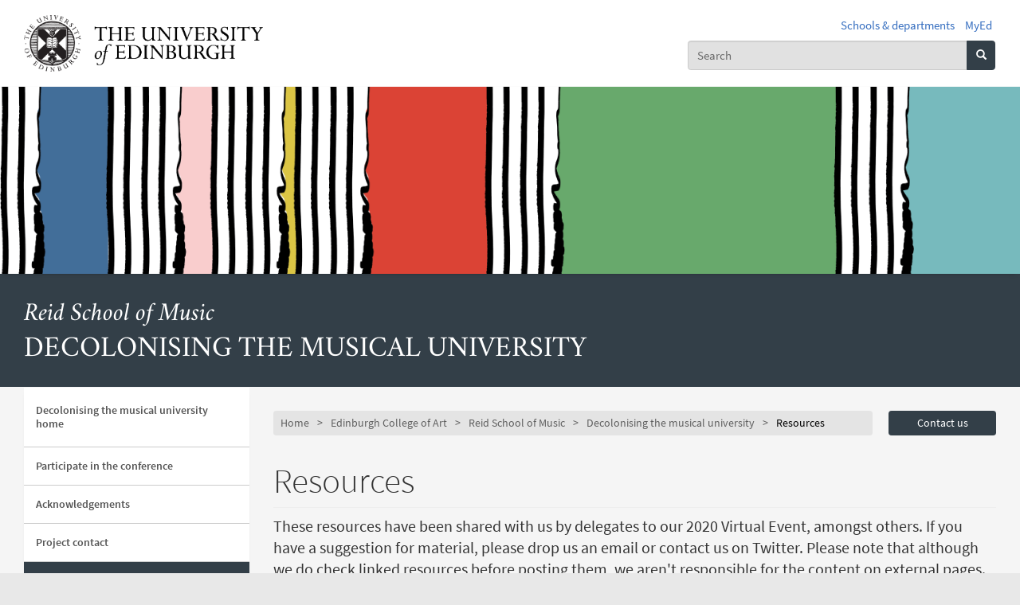

--- FILE ---
content_type: text/css
request_url: https://edwebprofiles.ed.ac.uk/sites/default/files/css/css_v22dNpB3o58IGqt2G07ywtiJ2UytTWI5iBedhSFmY-4.css
body_size: 46592
content:
html{font-family:sans-serif;-ms-text-size-adjust:100%;-webkit-text-size-adjust:100%}body{margin:0}article,aside,details,figcaption,figure,footer,header,hgroup,main,menu,nav,section,summary{display:block}audio,canvas,progress,video{display:inline-block;vertical-align:baseline}audio:not([controls]){display:none;height:0}[hidden],template{display:none}a{background-color:transparent}a:active,a:hover{outline:0}abbr[title]{-webkit-text-decoration:underline dotted;-moz-text-decoration:underline dotted;text-decoration:underline;text-decoration:underline dotted;border-bottom:none}b,strong{font-weight:700}dfn{font-style:italic}h1{margin:.67em 0;font-size:2em}mark{color:#000;background:#ff0}small{font-size:80%}sub,sup{position:relative;font-size:75%;line-height:0;vertical-align:baseline}sup{top:-.5em}sub{bottom:-.25em}img{border:0}svg:not(:root){overflow:hidden}figure{margin:1em 40px}hr{-webkit-box-sizing:content-box;-moz-box-sizing:content-box;box-sizing:content-box;height:0}pre{overflow:auto}code,kbd,pre,samp{font-family:monospace,monospace;font-size:1em}button,input,optgroup,select,textarea{margin:0;font:inherit;color:inherit}button{overflow:visible}button,select{text-transform:none}button,html input[type=button],input[type=reset],input[type=submit]{cursor:pointer;-webkit-appearance:button}button[disabled],html input[disabled]{cursor:default}button::-moz-focus-inner,input::-moz-focus-inner{padding:0;border:0}input{line-height:normal}input[type=checkbox],input[type=radio]{-webkit-box-sizing:border-box;-moz-box-sizing:border-box;box-sizing:border-box;padding:0}input[type=number]::-webkit-inner-spin-button,input[type=number]::-webkit-outer-spin-button{height:auto}input[type=search]{-webkit-box-sizing:content-box;-moz-box-sizing:content-box;box-sizing:content-box;-webkit-appearance:textfield}input[type=search]::-webkit-search-cancel-button,input[type=search]::-webkit-search-decoration{-webkit-appearance:none}fieldset{padding:.35em .625em .75em;margin:0 2px;border:1px solid silver}legend{padding:0;border:0}textarea{overflow:auto}optgroup{font-weight:700}table{border-spacing:0;border-collapse:collapse}td,th{padding:0}@media print{*,:after,:before{color:#000!important;text-shadow:none!important;background:0 0!important;-webkit-box-shadow:none!important;box-shadow:none!important}a,a:visited{text-decoration:underline}a[href]:after{content:" (" attr(href) ")"}abbr[title]:after{content:" (" attr(title) ")"}a[href^="#"]:after,a[href^="javascript:"]:after{content:""}blockquote,pre{border:1px solid #999;page-break-inside:avoid}thead{display:table-header-group}img,tr{page-break-inside:avoid}img{max-width:100%!important}h2,h3,p{orphans:3;widows:3}h2,h3{page-break-after:avoid}.navbar{display:none}.btn>.caret,.dropup>.btn>.caret{border-top-color:#000!important}.label{border:1px solid #000}.table{border-collapse:collapse!important}.table td,.table th{background-color:#fff!important}.table-bordered td,.table-bordered th{border:1px solid #ddd!important}}@font-face{font-family:"Glyphicons Halflings";src:url(/sites/all/themes/uoe/assets/fonts/glyphicons-halflings-regular.eot);src:url(/sites/all/themes/uoe/assets/fonts/glyphicons-halflings-regular.eot?#iefix) format("embedded-opentype"),url(/sites/all/themes/uoe/assets/fonts/glyphicons-halflings-regular.woff2) format("woff2"),url(/sites/all/themes/uoe/assets/fonts/glyphicons-halflings-regular.woff) format("woff"),url(/sites/all/themes/uoe/assets/fonts/glyphicons-halflings-regular.ttf) format("truetype"),url(/sites/all/themes/uoe/assets/fonts/glyphicons-halflings-regular.svg#glyphicons_halflingsregular) format("svg")}.glyphicon{position:relative;top:1px;display:inline-block;font-family:"Glyphicons Halflings";font-style:normal;font-weight:400;line-height:1;-webkit-font-smoothing:antialiased;-moz-osx-font-smoothing:grayscale}.glyphicon-asterisk:before{content:"\002a"}.glyphicon-plus:before{content:"\002b"}.glyphicon-eur:before,.glyphicon-euro:before{content:"\20ac"}.glyphicon-minus:before{content:"\2212"}.glyphicon-cloud:before{content:"\2601"}.glyphicon-envelope:before{content:"\2709"}.glyphicon-pencil:before{content:"\270f"}.glyphicon-glass:before{content:"\e001"}.glyphicon-music:before{content:"\e002"}.glyphicon-search:before{content:"\e003"}.glyphicon-heart:before{content:"\e005"}.glyphicon-star:before{content:"\e006"}.glyphicon-star-empty:before{content:"\e007"}.glyphicon-user:before{content:"\e008"}.glyphicon-film:before{content:"\e009"}.glyphicon-th-large:before{content:"\e010"}.glyphicon-th:before{content:"\e011"}.glyphicon-th-list:before{content:"\e012"}.glyphicon-ok:before{content:"\e013"}.glyphicon-remove:before{content:"\e014"}.glyphicon-zoom-in:before{content:"\e015"}.glyphicon-zoom-out:before{content:"\e016"}.glyphicon-off:before{content:"\e017"}.glyphicon-signal:before{content:"\e018"}.glyphicon-cog:before{content:"\e019"}.glyphicon-trash:before{content:"\e020"}.glyphicon-home:before{content:"\e021"}.glyphicon-file:before{content:"\e022"}.glyphicon-time:before{content:"\e023"}.glyphicon-road:before{content:"\e024"}.glyphicon-download-alt:before{content:"\e025"}.glyphicon-download:before{content:"\e026"}.glyphicon-upload:before{content:"\e027"}.glyphicon-inbox:before{content:"\e028"}.glyphicon-play-circle:before{content:"\e029"}.glyphicon-repeat:before{content:"\e030"}.glyphicon-refresh:before{content:"\e031"}.glyphicon-list-alt:before{content:"\e032"}.glyphicon-lock:before{content:"\e033"}.glyphicon-flag:before{content:"\e034"}.glyphicon-headphones:before{content:"\e035"}.glyphicon-volume-off:before{content:"\e036"}.glyphicon-volume-down:before{content:"\e037"}.glyphicon-volume-up:before{content:"\e038"}.glyphicon-qrcode:before{content:"\e039"}.glyphicon-barcode:before{content:"\e040"}.glyphicon-tag:before{content:"\e041"}.glyphicon-tags:before{content:"\e042"}.glyphicon-book:before{content:"\e043"}.glyphicon-bookmark:before{content:"\e044"}.glyphicon-print:before{content:"\e045"}.glyphicon-camera:before{content:"\e046"}.glyphicon-font:before{content:"\e047"}.glyphicon-bold:before{content:"\e048"}.glyphicon-italic:before{content:"\e049"}.glyphicon-text-height:before{content:"\e050"}.glyphicon-text-width:before{content:"\e051"}.glyphicon-align-left:before{content:"\e052"}.glyphicon-align-center:before{content:"\e053"}.glyphicon-align-right:before{content:"\e054"}.glyphicon-align-justify:before{content:"\e055"}.glyphicon-list:before{content:"\e056"}.glyphicon-indent-left:before{content:"\e057"}.glyphicon-indent-right:before{content:"\e058"}.glyphicon-facetime-video:before{content:"\e059"}.glyphicon-picture:before{content:"\e060"}.glyphicon-map-marker:before{content:"\e062"}.glyphicon-adjust:before{content:"\e063"}.glyphicon-tint:before{content:"\e064"}.glyphicon-edit:before{content:"\e065"}.glyphicon-share:before{content:"\e066"}.glyphicon-check:before{content:"\e067"}.glyphicon-move:before{content:"\e068"}.glyphicon-step-backward:before{content:"\e069"}.glyphicon-fast-backward:before{content:"\e070"}.glyphicon-backward:before{content:"\e071"}.glyphicon-play:before{content:"\e072"}.glyphicon-pause:before{content:"\e073"}.glyphicon-stop:before{content:"\e074"}.glyphicon-forward:before{content:"\e075"}.glyphicon-fast-forward:before{content:"\e076"}.glyphicon-step-forward:before{content:"\e077"}.glyphicon-eject:before{content:"\e078"}.glyphicon-chevron-left:before{content:"\e079"}.glyphicon-chevron-right:before{content:"\e080"}.glyphicon-plus-sign:before{content:"\e081"}.glyphicon-minus-sign:before{content:"\e082"}.glyphicon-remove-sign:before{content:"\e083"}.glyphicon-ok-sign:before{content:"\e084"}.glyphicon-question-sign:before{content:"\e085"}.glyphicon-info-sign:before{content:"\e086"}.glyphicon-screenshot:before{content:"\e087"}.glyphicon-remove-circle:before{content:"\e088"}.glyphicon-ok-circle:before{content:"\e089"}.glyphicon-ban-circle:before{content:"\e090"}.glyphicon-arrow-left:before{content:"\e091"}.glyphicon-arrow-right:before{content:"\e092"}.glyphicon-arrow-up:before{content:"\e093"}.glyphicon-arrow-down:before{content:"\e094"}.glyphicon-share-alt:before{content:"\e095"}.glyphicon-resize-full:before{content:"\e096"}.glyphicon-resize-small:before{content:"\e097"}.glyphicon-exclamation-sign:before{content:"\e101"}.glyphicon-gift:before{content:"\e102"}.glyphicon-leaf:before{content:"\e103"}.glyphicon-fire:before{content:"\e104"}.glyphicon-eye-open:before{content:"\e105"}.glyphicon-eye-close:before{content:"\e106"}.glyphicon-warning-sign:before{content:"\e107"}.glyphicon-plane:before{content:"\e108"}.glyphicon-calendar:before{content:"\e109"}.glyphicon-random:before{content:"\e110"}.glyphicon-comment:before{content:"\e111"}.glyphicon-magnet:before{content:"\e112"}.glyphicon-chevron-up:before{content:"\e113"}.glyphicon-chevron-down:before{content:"\e114"}.glyphicon-retweet:before{content:"\e115"}.glyphicon-shopping-cart:before{content:"\e116"}.glyphicon-folder-close:before{content:"\e117"}.glyphicon-folder-open:before{content:"\e118"}.glyphicon-resize-vertical:before{content:"\e119"}.glyphicon-resize-horizontal:before{content:"\e120"}.glyphicon-hdd:before{content:"\e121"}.glyphicon-bullhorn:before{content:"\e122"}.glyphicon-bell:before{content:"\e123"}.glyphicon-certificate:before{content:"\e124"}.glyphicon-thumbs-up:before{content:"\e125"}.glyphicon-thumbs-down:before{content:"\e126"}.glyphicon-hand-right:before{content:"\e127"}.glyphicon-hand-left:before{content:"\e128"}.glyphicon-hand-up:before{content:"\e129"}.glyphicon-hand-down:before{content:"\e130"}.glyphicon-circle-arrow-right:before{content:"\e131"}.glyphicon-circle-arrow-left:before{content:"\e132"}.glyphicon-circle-arrow-up:before{content:"\e133"}.glyphicon-circle-arrow-down:before{content:"\e134"}.glyphicon-globe:before{content:"\e135"}.glyphicon-wrench:before{content:"\e136"}.glyphicon-tasks:before{content:"\e137"}.glyphicon-filter:before{content:"\e138"}.glyphicon-briefcase:before{content:"\e139"}.glyphicon-fullscreen:before{content:"\e140"}.glyphicon-dashboard:before{content:"\e141"}.glyphicon-paperclip:before{content:"\e142"}.glyphicon-heart-empty:before{content:"\e143"}.glyphicon-link:before{content:"\e144"}.glyphicon-phone:before{content:"\e145"}.glyphicon-pushpin:before{content:"\e146"}.glyphicon-usd:before{content:"\e148"}.glyphicon-gbp:before{content:"\e149"}.glyphicon-sort:before{content:"\e150"}.glyphicon-sort-by-alphabet:before{content:"\e151"}.glyphicon-sort-by-alphabet-alt:before{content:"\e152"}.glyphicon-sort-by-order:before{content:"\e153"}.glyphicon-sort-by-order-alt:before{content:"\e154"}.glyphicon-sort-by-attributes:before{content:"\e155"}.glyphicon-sort-by-attributes-alt:before{content:"\e156"}.glyphicon-unchecked:before{content:"\e157"}.glyphicon-expand:before{content:"\e158"}.glyphicon-collapse-down:before{content:"\e159"}.glyphicon-collapse-up:before{content:"\e160"}.glyphicon-log-in:before{content:"\e161"}.glyphicon-flash:before{content:"\e162"}.glyphicon-log-out:before{content:"\e163"}.glyphicon-new-window:before{content:"\e164"}.glyphicon-record:before{content:"\e165"}.glyphicon-save:before{content:"\e166"}.glyphicon-open:before{content:"\e167"}.glyphicon-saved:before{content:"\e168"}.glyphicon-import:before{content:"\e169"}.glyphicon-export:before{content:"\e170"}.glyphicon-send:before{content:"\e171"}.glyphicon-floppy-disk:before{content:"\e172"}.glyphicon-floppy-saved:before{content:"\e173"}.glyphicon-floppy-remove:before{content:"\e174"}.glyphicon-floppy-save:before{content:"\e175"}.glyphicon-floppy-open:before{content:"\e176"}.glyphicon-credit-card:before{content:"\e177"}.glyphicon-transfer:before{content:"\e178"}.glyphicon-cutlery:before{content:"\e179"}.glyphicon-header:before{content:"\e180"}.glyphicon-compressed:before{content:"\e181"}.glyphicon-earphone:before{content:"\e182"}.glyphicon-phone-alt:before{content:"\e183"}.glyphicon-tower:before{content:"\e184"}.glyphicon-stats:before{content:"\e185"}.glyphicon-sd-video:before{content:"\e186"}.glyphicon-hd-video:before{content:"\e187"}.glyphicon-subtitles:before{content:"\e188"}.glyphicon-sound-stereo:before{content:"\e189"}.glyphicon-sound-dolby:before{content:"\e190"}.glyphicon-sound-5-1:before{content:"\e191"}.glyphicon-sound-6-1:before{content:"\e192"}.glyphicon-sound-7-1:before{content:"\e193"}.glyphicon-copyright-mark:before{content:"\e194"}.glyphicon-registration-mark:before{content:"\e195"}.glyphicon-cloud-download:before{content:"\e197"}.glyphicon-cloud-upload:before{content:"\e198"}.glyphicon-tree-conifer:before{content:"\e199"}.glyphicon-tree-deciduous:before{content:"\e200"}.glyphicon-cd:before{content:"\e201"}.glyphicon-save-file:before{content:"\e202"}.glyphicon-open-file:before{content:"\e203"}.glyphicon-level-up:before{content:"\e204"}.glyphicon-copy:before{content:"\e205"}.glyphicon-paste:before{content:"\e206"}.glyphicon-alert:before{content:"\e209"}.glyphicon-equalizer:before{content:"\e210"}.glyphicon-king:before{content:"\e211"}.glyphicon-queen:before{content:"\e212"}.glyphicon-pawn:before{content:"\e213"}.glyphicon-bishop:before{content:"\e214"}.glyphicon-knight:before{content:"\e215"}.glyphicon-baby-formula:before{content:"\e216"}.glyphicon-tent:before{content:"\26fa"}.glyphicon-blackboard:before{content:"\e218"}.glyphicon-bed:before{content:"\e219"}.glyphicon-apple:before{content:"\f8ff"}.glyphicon-erase:before{content:"\e221"}.glyphicon-hourglass:before{content:"\231b"}.glyphicon-lamp:before{content:"\e223"}.glyphicon-duplicate:before{content:"\e224"}.glyphicon-piggy-bank:before{content:"\e225"}.glyphicon-scissors:before{content:"\e226"}.glyphicon-bitcoin:before{content:"\e227"}.glyphicon-btc:before{content:"\e227"}.glyphicon-xbt:before{content:"\e227"}.glyphicon-yen:before{content:"\00a5"}.glyphicon-jpy:before{content:"\00a5"}.glyphicon-ruble:before{content:"\20bd"}.glyphicon-rub:before{content:"\20bd"}.glyphicon-scale:before{content:"\e230"}.glyphicon-ice-lolly:before{content:"\e231"}.glyphicon-ice-lolly-tasted:before{content:"\e232"}.glyphicon-education:before{content:"\e233"}.glyphicon-option-horizontal:before{content:"\e234"}.glyphicon-option-vertical:before{content:"\e235"}.glyphicon-menu-hamburger:before{content:"\e236"}.glyphicon-modal-window:before{content:"\e237"}.glyphicon-oil:before{content:"\e238"}.glyphicon-grain:before{content:"\e239"}.glyphicon-sunglasses:before{content:"\e240"}.glyphicon-text-size:before{content:"\e241"}.glyphicon-text-color:before{content:"\e242"}.glyphicon-text-background:before{content:"\e243"}.glyphicon-object-align-top:before{content:"\e244"}.glyphicon-object-align-bottom:before{content:"\e245"}.glyphicon-object-align-horizontal:before{content:"\e246"}.glyphicon-object-align-left:before{content:"\e247"}.glyphicon-object-align-vertical:before{content:"\e248"}.glyphicon-object-align-right:before{content:"\e249"}.glyphicon-triangle-right:before{content:"\e250"}.glyphicon-triangle-left:before{content:"\e251"}.glyphicon-triangle-bottom:before{content:"\e252"}.glyphicon-triangle-top:before{content:"\e253"}.glyphicon-console:before{content:"\e254"}.glyphicon-superscript:before{content:"\e255"}.glyphicon-subscript:before{content:"\e256"}.glyphicon-menu-left:before{content:"\e257"}.glyphicon-menu-right:before{content:"\e258"}.glyphicon-menu-down:before{content:"\e259"}.glyphicon-menu-up:before{content:"\e260"}*{-webkit-box-sizing:border-box;-moz-box-sizing:border-box;box-sizing:border-box}:after,:before{-webkit-box-sizing:border-box;-moz-box-sizing:border-box;box-sizing:border-box}html{font-size:10px;-webkit-tap-highlight-color:transparent}body{font-family:'Source Sans Pro',sans-serif;font-size:1rem;line-height:1.42857143;color:#333;background-color:#e8e8e8}button,input,select,textarea{font-family:inherit;font-size:inherit;line-height:inherit}a{color:#346dbf;text-decoration:none}a:focus,a:hover{color:#244b83;text-decoration:underline}a:focus{outline:5px auto -webkit-focus-ring-color;outline-offset:-2px}figure{margin:0}img{vertical-align:middle}.carousel-inner>.item>a>img,.carousel-inner>.item>img,.img-responsive,.thumbnail a>img,.thumbnail>img{display:block;max-width:100%;height:auto}.img-rounded{border-radius:.25rem}.img-thumbnail{display:inline-block;max-width:100%;height:auto;padding:.25rem;line-height:1.42857143;background-color:#fff;border:1px solid #ddd;border-radius:.25rem;-webkit-transition:all .2s ease-in-out;-o-transition:all .2s ease-in-out;transition:all .2s ease-in-out}.img-circle{border-radius:50%}hr{margin-top:20px;margin-bottom:20px;border:0;border-top:1px solid #eee}.sr-only{position:absolute;width:1px;height:1px;padding:0;margin:-1px;overflow:hidden;clip:rect(0,0,0,0);border:0}.sr-only-focusable:active,.sr-only-focusable:focus{position:static;width:auto;height:auto;margin:0;overflow:visible;clip:auto}[role=button]{cursor:pointer}.h1,.h2,.h3,.h4,.h5,.h6,h1,h2,h3,h4,h5,h6{font-family:inherit;font-weight:300;line-height:1.1;color:inherit}.h1 .small,.h1 small,.h2 .small,.h2 small,.h3 .small,.h3 small,.h4 .small,.h4 small,.h5 .small,.h5 small,.h6 .small,.h6 small,h1 .small,h1 small,h2 .small,h2 small,h3 .small,h3 small,h4 .small,h4 small,h5 .small,h5 small,h6 .small,h6 small{font-weight:400;line-height:1;color:#686868}.h1,.h2,.h3,h1,h2,h3{margin-top:20px;margin-bottom:10px}.h1 .small,.h1 small,.h2 .small,.h2 small,.h3 .small,.h3 small,h1 .small,h1 small,h2 .small,h2 small,h3 .small,h3 small{font-size:65%}.h4,.h5,.h6,h4,h5,h6{margin-top:10px;margin-bottom:10px}.h4 .small,.h4 small,.h5 .small,.h5 small,.h6 .small,.h6 small,h4 .small,h4 small,h5 .small,h5 small,h6 .small,h6 small{font-size:75%}.h1,h1{font-size:2.8em}.h2,h2{font-size:2.2em}.h3,h3{font-size:1.65em}.h4,h4{font-size:1.4em}.h5,h5{font-size:1.2em}.h6,h6{font-size:1em}p{margin:0 0 10px}.lead{margin-bottom:20px;font-size:1rem;font-weight:300;line-height:1.4}@media (min-width:768px){.lead{font-size:1.5rem}}.small,small{font-size:85%}.mark,mark{padding:.2em;background-color:#fff3cd}.text-left{text-align:left}.text-right{text-align:right}.text-center{text-align:center}.text-justify{text-align:justify}.text-nowrap{white-space:nowrap}.text-lowercase{text-transform:lowercase}.text-uppercase{text-transform:uppercase}.text-capitalize{text-transform:capitalize}.text-muted{color:#686868}.text-primary{color:#337ab7}a.text-primary:focus,a.text-primary:hover{color:#286090}.text-success{color:#0d442a}a.text-success:focus,a.text-success:hover{color:#051910}.text-info{color:#076578}a.text-info:focus,a.text-info:hover{color:#043c48}.text-warning{color:#806104}a.text-warning:focus,a.text-warning:hover{color:#4f3c02}.text-danger{color:#6e1b23}a.text-danger:focus,a.text-danger:hover{color:#451116}.bg-primary{color:#fff;background-color:#337ab7}a.bg-primary:focus,a.bg-primary:hover{background-color:#286090}.bg-success{background-color:#d1e7dd}a.bg-success:focus,a.bg-success:hover{background-color:#afd6c4}.bg-info{background-color:#cff4fc}a.bg-info:focus,a.bg-info:hover{background-color:#9fe9f9}.bg-warning{background-color:#fff3cd}a.bg-warning:focus,a.bg-warning:hover{background-color:#ffe79a}.bg-danger{background-color:#f8d7da}a.bg-danger:focus,a.bg-danger:hover{background-color:#f0acb2}.page-header{padding-bottom:9px;margin:40px 0 20px;border-bottom:1px solid #eee}ol,ul{margin-top:0;margin-bottom:10px}ol ol,ol ul,ul ol,ul ul{margin-bottom:0}.list-unstyled{padding-left:0;list-style:none}.list-inline{padding-left:0;margin-left:-5px;list-style:none}.list-inline>li{display:inline-block;padding-right:5px;padding-left:5px}dl{margin-top:0;margin-bottom:20px}dd,dt{line-height:1.42857143}dt{font-weight:700}dd{margin-left:0}@media (min-width:768px){.dl-horizontal dt{float:left;width:-8.75rem;overflow:hidden;clear:left;text-align:right;text-overflow:ellipsis;white-space:nowrap}.dl-horizontal dd{margin-left:11.25rem}}abbr[data-original-title],abbr[title]{cursor:help}.initialism{font-size:90%;text-transform:uppercase}blockquote{padding:10px 20px;margin:0 0 20px;font-size:1.25rem;border-left:5px solid #eee}blockquote ol:last-child,blockquote p:last-child,blockquote ul:last-child{margin-bottom:0}blockquote .small,blockquote footer,blockquote small{display:block;font-size:80%;line-height:1.42857143;color:#bbb}blockquote .small:before,blockquote footer:before,blockquote small:before{content:"\2014 \00A0"}.blockquote-reverse,blockquote.pull-right{padding-right:15px;padding-left:0;text-align:right;border-right:5px solid #eee;border-left:0}.blockquote-reverse .small:before,.blockquote-reverse footer:before,.blockquote-reverse small:before,blockquote.pull-right .small:before,blockquote.pull-right footer:before,blockquote.pull-right small:before{content:""}.blockquote-reverse .small:after,.blockquote-reverse footer:after,.blockquote-reverse small:after,blockquote.pull-right .small:after,blockquote.pull-right footer:after,blockquote.pull-right small:after{content:"\00A0 \2014"}address{margin-bottom:20px;font-style:normal;line-height:1.42857143}code,kbd,pre,samp{font-family:Menlo,Monaco,Consolas,"Courier New",monospace}code{padding:2px 4px;font-size:90%;color:#c7254e;background-color:#f9f2f4;border-radius:.25rem}kbd{padding:2px 4px;font-size:90%;color:#fff;background-color:#333;border-radius:.1875rem;-webkit-box-shadow:inset 0 -1px 0 rgba(0,0,0,.25);box-shadow:inset 0 -1px 0 rgba(0,0,0,.25)}kbd kbd{padding:0;font-size:100%;font-weight:700;-webkit-box-shadow:none;box-shadow:none}pre{display:block;padding:9.5px;margin:0 0 10px;font-size:0rem;line-height:1.42857143;color:#333;word-break:break-all;word-wrap:break-word;background-color:#f5f5f5;border:1px solid #ccc;border-radius:.25rem}pre code{padding:0;font-size:inherit;color:inherit;white-space:pre-wrap;background-color:transparent;border-radius:0}.pre-scrollable{max-height:340px;overflow-y:scroll}.container{padding-right:15px;padding-left:15px;margin-right:auto;margin-left:auto}@media (min-width:768px){.container{width:100%}}@media (min-width:992px){.container{width:100%}}@media (min-width:1200px){.container{width:100%}}.container-fluid{padding-right:15px;padding-left:15px;margin-right:auto;margin-left:auto}.row{margin-right:-15px;margin-left:-15px}.row-no-gutters{margin-right:0;margin-left:0}.row-no-gutters [class*=col-]{padding-right:0;padding-left:0}.col-lg-1,.col-lg-10,.col-lg-11,.col-lg-12,.col-lg-2,.col-lg-3,.col-lg-4,.col-lg-5,.col-lg-6,.col-lg-7,.col-lg-8,.col-lg-9,.col-md-1,.col-md-10,.col-md-11,.col-md-12,.col-md-2,.col-md-3,.col-md-4,.col-md-5,.col-md-6,.col-md-7,.col-md-8,.col-md-9,.col-sm-1,.col-sm-10,.col-sm-11,.col-sm-12,.col-sm-2,.col-sm-3,.col-sm-4,.col-sm-5,.col-sm-6,.col-sm-7,.col-sm-8,.col-sm-9,.col-xs-1,.col-xs-10,.col-xs-11,.col-xs-12,.col-xs-2,.col-xs-3,.col-xs-4,.col-xs-5,.col-xs-6,.col-xs-7,.col-xs-8,.col-xs-9{position:relative;min-height:1px;padding-right:15px;padding-left:15px}.col-xs-1,.col-xs-10,.col-xs-11,.col-xs-12,.col-xs-2,.col-xs-3,.col-xs-4,.col-xs-5,.col-xs-6,.col-xs-7,.col-xs-8,.col-xs-9{float:left}.col-xs-12{width:100%}.col-xs-11{width:91.66666667%}.col-xs-10{width:83.33333333%}.col-xs-9{width:75%}.col-xs-8{width:66.66666667%}.col-xs-7{width:58.33333333%}.col-xs-6{width:50%}.col-xs-5{width:41.66666667%}.col-xs-4{width:33.33333333%}.col-xs-3{width:25%}.col-xs-2{width:16.66666667%}.col-xs-1{width:8.33333333%}.col-xs-pull-12{right:100%}.col-xs-pull-11{right:91.66666667%}.col-xs-pull-10{right:83.33333333%}.col-xs-pull-9{right:75%}.col-xs-pull-8{right:66.66666667%}.col-xs-pull-7{right:58.33333333%}.col-xs-pull-6{right:50%}.col-xs-pull-5{right:41.66666667%}.col-xs-pull-4{right:33.33333333%}.col-xs-pull-3{right:25%}.col-xs-pull-2{right:16.66666667%}.col-xs-pull-1{right:8.33333333%}.col-xs-pull-0{right:auto}.col-xs-push-12{left:100%}.col-xs-push-11{left:91.66666667%}.col-xs-push-10{left:83.33333333%}.col-xs-push-9{left:75%}.col-xs-push-8{left:66.66666667%}.col-xs-push-7{left:58.33333333%}.col-xs-push-6{left:50%}.col-xs-push-5{left:41.66666667%}.col-xs-push-4{left:33.33333333%}.col-xs-push-3{left:25%}.col-xs-push-2{left:16.66666667%}.col-xs-push-1{left:8.33333333%}.col-xs-push-0{left:auto}.col-xs-offset-12{margin-left:100%}.col-xs-offset-11{margin-left:91.66666667%}.col-xs-offset-10{margin-left:83.33333333%}.col-xs-offset-9{margin-left:75%}.col-xs-offset-8{margin-left:66.66666667%}.col-xs-offset-7{margin-left:58.33333333%}.col-xs-offset-6{margin-left:50%}.col-xs-offset-5{margin-left:41.66666667%}.col-xs-offset-4{margin-left:33.33333333%}.col-xs-offset-3{margin-left:25%}.col-xs-offset-2{margin-left:16.66666667%}.col-xs-offset-1{margin-left:8.33333333%}.col-xs-offset-0{margin-left:0}@media (min-width:768px){.col-sm-1,.col-sm-10,.col-sm-11,.col-sm-12,.col-sm-2,.col-sm-3,.col-sm-4,.col-sm-5,.col-sm-6,.col-sm-7,.col-sm-8,.col-sm-9{float:left}.col-sm-12{width:100%}.col-sm-11{width:91.66666667%}.col-sm-10{width:83.33333333%}.col-sm-9{width:75%}.col-sm-8{width:66.66666667%}.col-sm-7{width:58.33333333%}.col-sm-6{width:50%}.col-sm-5{width:41.66666667%}.col-sm-4{width:33.33333333%}.col-sm-3{width:25%}.col-sm-2{width:16.66666667%}.col-sm-1{width:8.33333333%}.col-sm-pull-12{right:100%}.col-sm-pull-11{right:91.66666667%}.col-sm-pull-10{right:83.33333333%}.col-sm-pull-9{right:75%}.col-sm-pull-8{right:66.66666667%}.col-sm-pull-7{right:58.33333333%}.col-sm-pull-6{right:50%}.col-sm-pull-5{right:41.66666667%}.col-sm-pull-4{right:33.33333333%}.col-sm-pull-3{right:25%}.col-sm-pull-2{right:16.66666667%}.col-sm-pull-1{right:8.33333333%}.col-sm-pull-0{right:auto}.col-sm-push-12{left:100%}.col-sm-push-11{left:91.66666667%}.col-sm-push-10{left:83.33333333%}.col-sm-push-9{left:75%}.col-sm-push-8{left:66.66666667%}.col-sm-push-7{left:58.33333333%}.col-sm-push-6{left:50%}.col-sm-push-5{left:41.66666667%}.col-sm-push-4{left:33.33333333%}.col-sm-push-3{left:25%}.col-sm-push-2{left:16.66666667%}.col-sm-push-1{left:8.33333333%}.col-sm-push-0{left:auto}.col-sm-offset-12{margin-left:100%}.col-sm-offset-11{margin-left:91.66666667%}.col-sm-offset-10{margin-left:83.33333333%}.col-sm-offset-9{margin-left:75%}.col-sm-offset-8{margin-left:66.66666667%}.col-sm-offset-7{margin-left:58.33333333%}.col-sm-offset-6{margin-left:50%}.col-sm-offset-5{margin-left:41.66666667%}.col-sm-offset-4{margin-left:33.33333333%}.col-sm-offset-3{margin-left:25%}.col-sm-offset-2{margin-left:16.66666667%}.col-sm-offset-1{margin-left:8.33333333%}.col-sm-offset-0{margin-left:0}}@media (min-width:992px){.col-md-1,.col-md-10,.col-md-11,.col-md-12,.col-md-2,.col-md-3,.col-md-4,.col-md-5,.col-md-6,.col-md-7,.col-md-8,.col-md-9{float:left}.col-md-12{width:100%}.col-md-11{width:91.66666667%}.col-md-10{width:83.33333333%}.col-md-9{width:75%}.col-md-8{width:66.66666667%}.col-md-7{width:58.33333333%}.col-md-6{width:50%}.col-md-5{width:41.66666667%}.col-md-4{width:33.33333333%}.col-md-3{width:25%}.col-md-2{width:16.66666667%}.col-md-1{width:8.33333333%}.col-md-pull-12{right:100%}.col-md-pull-11{right:91.66666667%}.col-md-pull-10{right:83.33333333%}.col-md-pull-9{right:75%}.col-md-pull-8{right:66.66666667%}.col-md-pull-7{right:58.33333333%}.col-md-pull-6{right:50%}.col-md-pull-5{right:41.66666667%}.col-md-pull-4{right:33.33333333%}.col-md-pull-3{right:25%}.col-md-pull-2{right:16.66666667%}.col-md-pull-1{right:8.33333333%}.col-md-pull-0{right:auto}.col-md-push-12{left:100%}.col-md-push-11{left:91.66666667%}.col-md-push-10{left:83.33333333%}.col-md-push-9{left:75%}.col-md-push-8{left:66.66666667%}.col-md-push-7{left:58.33333333%}.col-md-push-6{left:50%}.col-md-push-5{left:41.66666667%}.col-md-push-4{left:33.33333333%}.col-md-push-3{left:25%}.col-md-push-2{left:16.66666667%}.col-md-push-1{left:8.33333333%}.col-md-push-0{left:auto}.col-md-offset-12{margin-left:100%}.col-md-offset-11{margin-left:91.66666667%}.col-md-offset-10{margin-left:83.33333333%}.col-md-offset-9{margin-left:75%}.col-md-offset-8{margin-left:66.66666667%}.col-md-offset-7{margin-left:58.33333333%}.col-md-offset-6{margin-left:50%}.col-md-offset-5{margin-left:41.66666667%}.col-md-offset-4{margin-left:33.33333333%}.col-md-offset-3{margin-left:25%}.col-md-offset-2{margin-left:16.66666667%}.col-md-offset-1{margin-left:8.33333333%}.col-md-offset-0{margin-left:0}}@media (min-width:1200px){.col-lg-1,.col-lg-10,.col-lg-11,.col-lg-12,.col-lg-2,.col-lg-3,.col-lg-4,.col-lg-5,.col-lg-6,.col-lg-7,.col-lg-8,.col-lg-9{float:left}.col-lg-12{width:100%}.col-lg-11{width:91.66666667%}.col-lg-10{width:83.33333333%}.col-lg-9{width:75%}.col-lg-8{width:66.66666667%}.col-lg-7{width:58.33333333%}.col-lg-6{width:50%}.col-lg-5{width:41.66666667%}.col-lg-4{width:33.33333333%}.col-lg-3{width:25%}.col-lg-2{width:16.66666667%}.col-lg-1{width:8.33333333%}.col-lg-pull-12{right:100%}.col-lg-pull-11{right:91.66666667%}.col-lg-pull-10{right:83.33333333%}.col-lg-pull-9{right:75%}.col-lg-pull-8{right:66.66666667%}.col-lg-pull-7{right:58.33333333%}.col-lg-pull-6{right:50%}.col-lg-pull-5{right:41.66666667%}.col-lg-pull-4{right:33.33333333%}.col-lg-pull-3{right:25%}.col-lg-pull-2{right:16.66666667%}.col-lg-pull-1{right:8.33333333%}.col-lg-pull-0{right:auto}.col-lg-push-12{left:100%}.col-lg-push-11{left:91.66666667%}.col-lg-push-10{left:83.33333333%}.col-lg-push-9{left:75%}.col-lg-push-8{left:66.66666667%}.col-lg-push-7{left:58.33333333%}.col-lg-push-6{left:50%}.col-lg-push-5{left:41.66666667%}.col-lg-push-4{left:33.33333333%}.col-lg-push-3{left:25%}.col-lg-push-2{left:16.66666667%}.col-lg-push-1{left:8.33333333%}.col-lg-push-0{left:auto}.col-lg-offset-12{margin-left:100%}.col-lg-offset-11{margin-left:91.66666667%}.col-lg-offset-10{margin-left:83.33333333%}.col-lg-offset-9{margin-left:75%}.col-lg-offset-8{margin-left:66.66666667%}.col-lg-offset-7{margin-left:58.33333333%}.col-lg-offset-6{margin-left:50%}.col-lg-offset-5{margin-left:41.66666667%}.col-lg-offset-4{margin-left:33.33333333%}.col-lg-offset-3{margin-left:25%}.col-lg-offset-2{margin-left:16.66666667%}.col-lg-offset-1{margin-left:8.33333333%}.col-lg-offset-0{margin-left:0}}table{background-color:transparent}table col[class*=col-]{position:static;display:table-column;float:none}table td[class*=col-],table th[class*=col-]{position:static;display:table-cell;float:none}caption{padding-top:.5rem;padding-bottom:.5rem;color:#686868;text-align:left}th{text-align:left}.table{width:100%;max-width:100%;margin-bottom:20px}.table>tbody>tr>td,.table>tbody>tr>th,.table>tfoot>tr>td,.table>tfoot>tr>th,.table>thead>tr>td,.table>thead>tr>th{padding:.5rem;line-height:1.42857143;vertical-align:top;border-top:1px solid #ddd}.table>thead>tr>th{vertical-align:bottom;border-bottom:2px solid #ddd}.table>caption+thead>tr:first-child>td,.table>caption+thead>tr:first-child>th,.table>colgroup+thead>tr:first-child>td,.table>colgroup+thead>tr:first-child>th,.table>thead:first-child>tr:first-child>td,.table>thead:first-child>tr:first-child>th{border-top:0}.table>tbody+tbody{border-top:2px solid #ddd}.table .table{background-color:#e8e8e8}.table-condensed>tbody>tr>td,.table-condensed>tbody>tr>th,.table-condensed>tfoot>tr>td,.table-condensed>tfoot>tr>th,.table-condensed>thead>tr>td,.table-condensed>thead>tr>th{padding:.3125rem}.table-bordered{border:1px solid #ddd}.table-bordered>tbody>tr>td,.table-bordered>tbody>tr>th,.table-bordered>tfoot>tr>td,.table-bordered>tfoot>tr>th,.table-bordered>thead>tr>td,.table-bordered>thead>tr>th{border:1px solid #ddd}.table-bordered>thead>tr>td,.table-bordered>thead>tr>th{border-bottom-width:2px}.table-striped>tbody>tr:nth-of-type(odd){background-color:#f9f9f9}.table-hover>tbody>tr:hover{background-color:#f5f5f5}.table>tbody>tr.active>td,.table>tbody>tr.active>th,.table>tbody>tr>td.active,.table>tbody>tr>th.active,.table>tfoot>tr.active>td,.table>tfoot>tr.active>th,.table>tfoot>tr>td.active,.table>tfoot>tr>th.active,.table>thead>tr.active>td,.table>thead>tr.active>th,.table>thead>tr>td.active,.table>thead>tr>th.active{background-color:#f5f5f5}.table-hover>tbody>tr.active:hover>td,.table-hover>tbody>tr.active:hover>th,.table-hover>tbody>tr:hover>.active,.table-hover>tbody>tr>td.active:hover,.table-hover>tbody>tr>th.active:hover{background-color:#e8e8e8}.table>tbody>tr.success>td,.table>tbody>tr.success>th,.table>tbody>tr>td.success,.table>tbody>tr>th.success,.table>tfoot>tr.success>td,.table>tfoot>tr.success>th,.table>tfoot>tr>td.success,.table>tfoot>tr>th.success,.table>thead>tr.success>td,.table>thead>tr.success>th,.table>thead>tr>td.success,.table>thead>tr>th.success{background-color:#d1e7dd}.table-hover>tbody>tr.success:hover>td,.table-hover>tbody>tr.success:hover>th,.table-hover>tbody>tr:hover>.success,.table-hover>tbody>tr>td.success:hover,.table-hover>tbody>tr>th.success:hover{background-color:#c0ded1}.table>tbody>tr.info>td,.table>tbody>tr.info>th,.table>tbody>tr>td.info,.table>tbody>tr>th.info,.table>tfoot>tr.info>td,.table>tfoot>tr.info>th,.table>tfoot>tr>td.info,.table>tfoot>tr>th.info,.table>thead>tr.info>td,.table>thead>tr.info>th,.table>thead>tr>td.info,.table>thead>tr>th.info{background-color:#cff4fc}.table-hover>tbody>tr.info:hover>td,.table-hover>tbody>tr.info:hover>th,.table-hover>tbody>tr:hover>.info,.table-hover>tbody>tr>td.info:hover,.table-hover>tbody>tr>th.info:hover{background-color:#b7effb}.table>tbody>tr.warning>td,.table>tbody>tr.warning>th,.table>tbody>tr>td.warning,.table>tbody>tr>th.warning,.table>tfoot>tr.warning>td,.table>tfoot>tr.warning>th,.table>tfoot>tr>td.warning,.table>tfoot>tr>th.warning,.table>thead>tr.warning>td,.table>thead>tr.warning>th,.table>thead>tr>td.warning,.table>thead>tr>th.warning{background-color:#fff3cd}.table-hover>tbody>tr.warning:hover>td,.table-hover>tbody>tr.warning:hover>th,.table-hover>tbody>tr:hover>.warning,.table-hover>tbody>tr>td.warning:hover,.table-hover>tbody>tr>th.warning:hover{background-color:#ffedb3}.table>tbody>tr.danger>td,.table>tbody>tr.danger>th,.table>tbody>tr>td.danger,.table>tbody>tr>th.danger,.table>tfoot>tr.danger>td,.table>tfoot>tr.danger>th,.table>tfoot>tr>td.danger,.table>tfoot>tr>th.danger,.table>thead>tr.danger>td,.table>thead>tr.danger>th,.table>thead>tr>td.danger,.table>thead>tr>th.danger{background-color:#f8d7da}.table-hover>tbody>tr.danger:hover>td,.table-hover>tbody>tr.danger:hover>th,.table-hover>tbody>tr:hover>.danger,.table-hover>tbody>tr>td.danger:hover,.table-hover>tbody>tr>th.danger:hover{background-color:#f4c1c6}.table-responsive{min-height:.01%;overflow-x:auto}@media screen and (max-width:767px){.table-responsive{width:100%;margin-bottom:15px;overflow-y:hidden;border:1px solid #ddd;-ms-overflow-style:-ms-autohiding-scrollbar}.table-responsive>.table{margin-bottom:0}.table-responsive>.table>tbody>tr>td,.table-responsive>.table>tbody>tr>th,.table-responsive>.table>tfoot>tr>td,.table-responsive>.table>tfoot>tr>th,.table-responsive>.table>thead>tr>td,.table-responsive>.table>thead>tr>th{white-space:nowrap}.table-responsive>.table-bordered{border:0}.table-responsive>.table-bordered>tbody>tr>td:first-child,.table-responsive>.table-bordered>tbody>tr>th:first-child,.table-responsive>.table-bordered>tfoot>tr>td:first-child,.table-responsive>.table-bordered>tfoot>tr>th:first-child,.table-responsive>.table-bordered>thead>tr>td:first-child,.table-responsive>.table-bordered>thead>tr>th:first-child{border-left:0}.table-responsive>.table-bordered>tbody>tr>td:last-child,.table-responsive>.table-bordered>tbody>tr>th:last-child,.table-responsive>.table-bordered>tfoot>tr>td:last-child,.table-responsive>.table-bordered>tfoot>tr>th:last-child,.table-responsive>.table-bordered>thead>tr>td:last-child,.table-responsive>.table-bordered>thead>tr>th:last-child{border-right:0}.table-responsive>.table-bordered>tbody>tr:last-child>td,.table-responsive>.table-bordered>tbody>tr:last-child>th,.table-responsive>.table-bordered>tfoot>tr:last-child>td,.table-responsive>.table-bordered>tfoot>tr:last-child>th{border-bottom:0}}fieldset{min-width:0;padding:0;margin:0;border:0}legend{display:block;width:100%;padding:0;margin-bottom:20px;font-size:1.5rem;line-height:inherit;color:#333;border:0;border-bottom:1px solid #e5e5e5}label{display:inline-block;max-width:100%;margin-bottom:5px;font-weight:700}input[type=search]{-webkit-box-sizing:border-box;-moz-box-sizing:border-box;box-sizing:border-box;-webkit-appearance:none;-moz-appearance:none;appearance:none}input[type=checkbox],input[type=radio]{margin:4px 0 0;line-height:normal}fieldset[disabled] input[type=checkbox],fieldset[disabled] input[type=radio],input[type=checkbox].disabled,input[type=checkbox][disabled],input[type=radio].disabled,input[type=radio][disabled]{cursor:not-allowed}input[type=file]{display:block}input[type=range]{display:block;width:100%}select[multiple],select[size]{height:auto}input[type=checkbox]:focus,input[type=file]:focus,input[type=radio]:focus{outline:5px auto -webkit-focus-ring-color;outline-offset:-2px}output{display:block;padding-top:1.15625rem;font-size:1rem;line-height:1.42857143;color:#555}.form-control,.webform-conditional .webform-conditional-action .webform-conditional-value input,.webform-conditional .webform-conditional-rule .webform-conditional-value input,input.machine-name-target{display:block;width:100%;height:1.87669643rem;padding:.15625rem .6875rem;font-size:1rem;line-height:1.42857143;color:#555;background-color:#e1e1e1;background-image:none;border:1px solid #ccc;border-radius:.25rem;-webkit-box-shadow:inset 0 1px 1px rgba(0,0,0,.075);box-shadow:inset 0 1px 1px rgba(0,0,0,.075);-webkit-transition:border-color ease-in-out .15s,box-shadow ease-in-out .15s;-o-transition:border-color ease-in-out .15s,box-shadow ease-in-out .15s;-webkit-transition:border-color ease-in-out .15s,-webkit-box-shadow ease-in-out .15s;transition:border-color ease-in-out .15s,-webkit-box-shadow ease-in-out .15s;transition:border-color ease-in-out .15s,box-shadow ease-in-out .15s;transition:border-color ease-in-out .15s,box-shadow ease-in-out .15s,-webkit-box-shadow ease-in-out .15s}.form-control:focus{border-color:#66afe9;outline:0;-webkit-box-shadow:inset 0 1px 1px rgba(0,0,0,.075),0 0 8px rgba(102,175,233,.6);box-shadow:inset 0 1px 1px rgba(0,0,0,.075),0 0 8px rgba(102,175,233,.6)}.form-control::-moz-placeholder{color:#6a6a6a;opacity:1}.form-control:-ms-input-placeholder{color:#6a6a6a}.form-control::-webkit-input-placeholder{color:#6a6a6a}.form-control::-ms-expand{background-color:transparent;border:0}.form-control[disabled],.form-control[readonly],fieldset[disabled] .form-control{background-color:#eee;opacity:1}.form-control[disabled],fieldset[disabled] .form-control{cursor:not-allowed}textarea.form-control{height:auto}@media screen and (-webkit-min-device-pixel-ratio:0){input[type=date].form-control,input[type=datetime-local].form-control,input[type=month].form-control,input[type=time].form-control{line-height:1.87669643rem}.input-group-sm input[type=date],.input-group-sm input[type=datetime-local],.input-group-sm input[type=month],.input-group-sm input[type=time],input[type=date].input-sm,input[type=datetime-local].input-sm,input[type=month].input-sm,input[type=time].input-sm{line-height:1.66241071rem}.input-group-lg input[type=date],.input-group-lg input[type=datetime-local],.input-group-lg input[type=month],.input-group-lg input[type=time],input[type=date].input-lg,input[type=datetime-local].input-lg,input[type=month].input-lg,input[type=time].input-lg{line-height:2.55229163rem}}.form-group{margin-bottom:.9375rem}.checkbox,.radio{position:relative;display:block;margin-top:10px;margin-bottom:10px}.checkbox.disabled label,.radio.disabled label,fieldset[disabled] .checkbox label,fieldset[disabled] .radio label{cursor:not-allowed}.checkbox label,.radio label{min-height:20px;padding-left:20px;margin-bottom:0;font-weight:400;cursor:pointer}.checkbox input[type=checkbox],.checkbox-inline input[type=checkbox],.radio input[type=radio],.radio-inline input[type=radio]{position:absolute;margin-left:-20px}.checkbox+.checkbox,.radio+.radio{margin-top:-5px}.checkbox-inline,.radio-inline{position:relative;display:inline-block;padding-left:20px;margin-bottom:0;font-weight:400;vertical-align:middle;cursor:pointer}.checkbox-inline.disabled,.radio-inline.disabled,fieldset[disabled] .checkbox-inline,fieldset[disabled] .radio-inline{cursor:not-allowed}.checkbox-inline+.checkbox-inline,.radio-inline+.radio-inline{margin-top:0;margin-left:10px}.form-control-static{min-height:21px;padding-top:1.15625rem;padding-bottom:1.15625rem;margin-bottom:0}.form-control-static.input-lg,.form-control-static.input-sm{padding-right:0;padding-left:0}.input-sm{height:1.66241071rem;padding:.15625rem .5625rem;font-size:.85rem;line-height:1.42857143;border-radius:.1875rem}select.input-sm{height:1.66241071rem;line-height:1.66241071rem}select[multiple].input-sm,textarea.input-sm{height:auto}.form-group-sm .form-control{height:1.66241071rem;padding:.15625rem .5625rem;font-size:.85rem;line-height:1.42857143;border-radius:.1875rem}.form-group-sm select.form-control{height:1.66241071rem;line-height:1.66241071rem}.form-group-sm select[multiple].form-control,.form-group-sm textarea.form-control{height:auto}.form-group-sm .form-control-static{height:1.66241071rem;min-height:20.85px;padding:1.15625rem .5625rem;font-size:.85rem;line-height:1.42857143}.input-lg{height:2.55229163rem;padding:.375rem .875rem;font-size:1.25rem;line-height:1.3333333;border-radius:.25rem}select.input-lg{height:2.55229163rem;line-height:2.55229163rem}select[multiple].input-lg,textarea.input-lg{height:auto}.form-group-lg .form-control{height:2.55229163rem;padding:.375rem .875rem;font-size:1.25rem;line-height:1.3333333;border-radius:.25rem}.form-group-lg select.form-control{height:2.55229163rem;line-height:2.55229163rem}.form-group-lg select[multiple].form-control,.form-group-lg textarea.form-control{height:auto}.form-group-lg .form-control-static{height:2.55229163rem;min-height:21.25px;padding:1.375rem .875rem;font-size:1.25rem;line-height:1.3333333}.has-feedback{position:relative}.has-feedback .form-control{padding-right:2.34587054rem}.form-control-feedback{position:absolute;top:0;right:0;z-index:2;display:block;width:1.87669643rem;height:1.87669643rem;line-height:1.87669643rem;text-align:center;pointer-events:none}.form-group-lg .form-control+.form-control-feedback,.input-group-lg+.form-control-feedback,.input-lg+.form-control-feedback{width:2.55229163rem;height:2.55229163rem;line-height:2.55229163rem}.form-group-sm .form-control+.form-control-feedback,.input-group-sm+.form-control-feedback,.input-sm+.form-control-feedback{width:1.66241071rem;height:1.66241071rem;line-height:1.66241071rem}.has-success .checkbox,.has-success .checkbox-inline,.has-success .control-label,.has-success .help-block,.has-success .radio,.has-success .radio-inline,.has-success.checkbox label,.has-success.checkbox-inline label,.has-success.radio label,.has-success.radio-inline label{color:#0d442a}.has-success .form-control{border-color:#0d442a;-webkit-box-shadow:inset 0 1px 1px rgba(0,0,0,.075);box-shadow:inset 0 1px 1px rgba(0,0,0,.075)}.has-success .form-control:focus{border-color:#051910;-webkit-box-shadow:inset 0 1px 1px rgba(0,0,0,.075),0 0 6px #1d9a5f;box-shadow:inset 0 1px 1px rgba(0,0,0,.075),0 0 6px #1d9a5f}.has-success .input-group-addon{color:#0d442a;background-color:#d1e7dd;border-color:#0d442a}.has-success .form-control-feedback{color:#0d442a}.has-warning .checkbox,.has-warning .checkbox-inline,.has-warning .control-label,.has-warning .help-block,.has-warning .radio,.has-warning .radio-inline,.has-warning.checkbox label,.has-warning.checkbox-inline label,.has-warning.radio label,.has-warning.radio-inline label{color:#806104}.has-warning .form-control{border-color:#806104;-webkit-box-shadow:inset 0 1px 1px rgba(0,0,0,.075);box-shadow:inset 0 1px 1px rgba(0,0,0,.075)}.has-warning .form-control:focus{border-color:#4f3c02;-webkit-box-shadow:inset 0 1px 1px rgba(0,0,0,.075),0 0 6px #e3ac07;box-shadow:inset 0 1px 1px rgba(0,0,0,.075),0 0 6px #e3ac07}.has-warning .input-group-addon{color:#806104;background-color:#fff3cd;border-color:#806104}.has-warning .form-control-feedback{color:#806104}.has-error .checkbox,.has-error .checkbox-inline,.has-error .control-label,.has-error .help-block,.has-error .radio,.has-error .radio-inline,.has-error.checkbox label,.has-error.checkbox-inline label,.has-error.radio label,.has-error.radio-inline label{color:#6e1b23}.has-error .form-control{border-color:#6e1b23;-webkit-box-shadow:inset 0 1px 1px rgba(0,0,0,.075);box-shadow:inset 0 1px 1px rgba(0,0,0,.075)}.has-error .form-control:focus{border-color:#451116;-webkit-box-shadow:inset 0 1px 1px rgba(0,0,0,.075),0 0 6px #c02f3d;box-shadow:inset 0 1px 1px rgba(0,0,0,.075),0 0 6px #c02f3d}.has-error .input-group-addon{color:#6e1b23;background-color:#f8d7da;border-color:#6e1b23}.has-error .form-control-feedback{color:#6e1b23}.has-feedback label~.form-control-feedback{top:25px}.has-feedback label.sr-only~.form-control-feedback{top:0}.form-group .description,.help-block{display:block;margin-top:5px;margin-bottom:10px;color:#737373}@media (min-width:768px){.form-inline .form-group{display:inline-block;margin-bottom:0;vertical-align:middle}.form-inline .form-control{display:inline-block;width:auto;vertical-align:middle}.form-inline .form-control-static{display:inline-block}.form-inline .input-group{display:inline-table;vertical-align:middle}.form-inline .input-group .form-control,.form-inline .input-group .input-group-addon,.form-inline .input-group .input-group-btn{width:auto}.form-inline .input-group>.form-control{width:100%}.form-inline .control-label{margin-bottom:0;vertical-align:middle}.form-inline .checkbox,.form-inline .radio{display:inline-block;margin-top:0;margin-bottom:0;vertical-align:middle}.form-inline .checkbox label,.form-inline .radio label{padding-left:0}.form-inline .checkbox input[type=checkbox],.form-inline .radio input[type=radio]{position:relative;margin-left:0}.form-inline .has-feedback .form-control-feedback{top:0}}.form-horizontal .checkbox,.form-horizontal .checkbox-inline,.form-horizontal .radio,.form-horizontal .radio-inline{padding-top:1.15625rem;margin-top:0;margin-bottom:0}.form-horizontal .checkbox,.form-horizontal .radio{min-height:21.15625px}.form-horizontal .form-group{margin-right:-15px;margin-left:-15px}@media (min-width:768px){.form-horizontal .control-label{padding-top:1.15625rem;margin-bottom:0;text-align:right}}.form-horizontal .has-feedback .form-control-feedback{right:15px}@media (min-width:768px){.form-horizontal .form-group-lg .control-label{padding-top:1.375rem;font-size:1.25rem}}@media (min-width:768px){.form-horizontal .form-group-sm .control-label{padding-top:1.15625rem;font-size:.85rem}}.btn{display:inline-block;padding:.15625rem .6875rem;margin-bottom:0;font-size:1rem;font-weight:400;line-height:1.42857143;text-align:center;white-space:nowrap;vertical-align:middle;-ms-touch-action:manipulation;touch-action:manipulation;cursor:pointer;-webkit-user-select:none;-moz-user-select:none;-ms-user-select:none;user-select:none;background-image:none;border:1px solid transparent;border-radius:.25rem}.btn.active.focus,.btn.active:focus,.btn.focus,.btn:active.focus,.btn:active:focus,.btn:focus{outline:5px auto -webkit-focus-ring-color;outline-offset:-2px}.btn.focus,.btn:focus,.btn:hover{color:#333;text-decoration:none}.btn.active,.btn:active{background-image:none;outline:0;-webkit-box-shadow:inset 0 3px 5px rgba(0,0,0,.125);box-shadow:inset 0 3px 5px rgba(0,0,0,.125)}.btn.disabled,.btn[disabled],fieldset[disabled] .btn{cursor:not-allowed;-webkit-box-shadow:none;box-shadow:none;opacity:.65}a.btn.disabled,fieldset[disabled] a.btn{pointer-events:none}.btn-default{color:#333;background-color:#fff;border-color:#ccc}.btn-default.focus,.btn-default:focus{color:#333;background-color:#e6e6e6;border-color:#8c8c8c}.btn-default:hover{color:#333;background-color:#e6e6e6;border-color:#adadad}.btn-default.active,.btn-default:active,.open>.dropdown-toggle.btn-default{color:#333;background-color:#e6e6e6;background-image:none;border-color:#adadad}.btn-default.active.focus,.btn-default.active:focus,.btn-default.active:hover,.btn-default:active.focus,.btn-default:active:focus,.btn-default:active:hover,.open>.dropdown-toggle.btn-default.focus,.open>.dropdown-toggle.btn-default:focus,.open>.dropdown-toggle.btn-default:hover{color:#333;background-color:#d4d4d4;border-color:#8c8c8c}.btn-default.disabled.focus,.btn-default.disabled:focus,.btn-default.disabled:hover,.btn-default[disabled].focus,.btn-default[disabled]:focus,.btn-default[disabled]:hover,fieldset[disabled] .btn-default.focus,fieldset[disabled] .btn-default:focus,fieldset[disabled] .btn-default:hover{background-color:#fff;border-color:#ccc}.btn-default .badge{color:#fff;background-color:#333}.btn-primary{color:#fff;background-color:#337ab7;border-color:#2e6da4}.btn-primary.focus,.btn-primary:focus{color:#fff;background-color:#286090;border-color:#122b40}.btn-primary:hover{color:#fff;background-color:#286090;border-color:#204d74}.btn-primary.active,.btn-primary:active,.open>.dropdown-toggle.btn-primary{color:#fff;background-color:#286090;background-image:none;border-color:#204d74}.btn-primary.active.focus,.btn-primary.active:focus,.btn-primary.active:hover,.btn-primary:active.focus,.btn-primary:active:focus,.btn-primary:active:hover,.open>.dropdown-toggle.btn-primary.focus,.open>.dropdown-toggle.btn-primary:focus,.open>.dropdown-toggle.btn-primary:hover{color:#fff;background-color:#204d74;border-color:#122b40}.btn-primary.disabled.focus,.btn-primary.disabled:focus,.btn-primary.disabled:hover,.btn-primary[disabled].focus,.btn-primary[disabled]:focus,.btn-primary[disabled]:hover,fieldset[disabled] .btn-primary.focus,fieldset[disabled] .btn-primary:focus,fieldset[disabled] .btn-primary:hover{background-color:#337ab7;border-color:#2e6da4}.btn-primary .badge{color:#337ab7;background-color:#fff}.btn-success{color:#fff;background-color:#198754;border-color:#157147}.btn-success.focus,.btn-success:focus{color:#fff;background-color:#115c39;border-color:#010604}.btn-success:hover{color:#fff;background-color:#115c39;border-color:#0b3e26}.btn-success.active,.btn-success:active,.open>.dropdown-toggle.btn-success{color:#fff;background-color:#115c39;background-image:none;border-color:#0b3e26}.btn-success.active.focus,.btn-success.active:focus,.btn-success.active:hover,.btn-success:active.focus,.btn-success:active:focus,.btn-success:active:hover,.open>.dropdown-toggle.btn-success.focus,.open>.dropdown-toggle.btn-success:focus,.open>.dropdown-toggle.btn-success:hover{color:#fff;background-color:#0b3e26;border-color:#010604}.btn-success.disabled.focus,.btn-success.disabled:focus,.btn-success.disabled:hover,.btn-success[disabled].focus,.btn-success[disabled]:focus,.btn-success[disabled]:hover,fieldset[disabled] .btn-success.focus,fieldset[disabled] .btn-success:focus,fieldset[disabled] .btn-success:hover{background-color:#198754;border-color:#157147}.btn-success .badge{color:#198754;background-color:#fff}.btn-info{color:#000;background-color:#0dcaf0;border-color:#0cb6d8}.btn-info.focus,.btn-info:focus{color:#000;background-color:#0aa1c0;border-color:#05505f}.btn-info:hover{color:#000;background-color:#0aa1c0;border-color:#09859e}.btn-info.active,.btn-info:active,.open>.dropdown-toggle.btn-info{color:#000;background-color:#0aa1c0;background-image:none;border-color:#09859e}.btn-info.active.focus,.btn-info.active:focus,.btn-info.active:hover,.btn-info:active.focus,.btn-info:active:focus,.btn-info:active:hover,.open>.dropdown-toggle.btn-info.focus,.open>.dropdown-toggle.btn-info:focus,.open>.dropdown-toggle.btn-info:hover{color:#000;background-color:#09859e;border-color:#05505f}.btn-info.disabled.focus,.btn-info.disabled:focus,.btn-info.disabled:hover,.btn-info[disabled].focus,.btn-info[disabled]:focus,.btn-info[disabled]:hover,fieldset[disabled] .btn-info.focus,fieldset[disabled] .btn-info:focus,fieldset[disabled] .btn-info:hover{background-color:#0dcaf0;border-color:#0cb6d8}.btn-info .badge{color:#0dcaf0;background-color:#000}.btn-warning{color:#000;background-color:#ffc107;border-color:#ecb100}.btn-warning.focus,.btn-warning:focus{color:#000;background-color:#d39e00;border-color:#6d5200}.btn-warning:hover{color:#000;background-color:#d39e00;border-color:#af8300}.btn-warning.active,.btn-warning:active,.open>.dropdown-toggle.btn-warning{color:#000;background-color:#d39e00;background-image:none;border-color:#af8300}.btn-warning.active.focus,.btn-warning.active:focus,.btn-warning.active:hover,.btn-warning:active.focus,.btn-warning:active:focus,.btn-warning:active:hover,.open>.dropdown-toggle.btn-warning.focus,.open>.dropdown-toggle.btn-warning:focus,.open>.dropdown-toggle.btn-warning:hover{color:#000;background-color:#af8300;border-color:#6d5200}.btn-warning.disabled.focus,.btn-warning.disabled:focus,.btn-warning.disabled:hover,.btn-warning[disabled].focus,.btn-warning[disabled]:focus,.btn-warning[disabled]:hover,fieldset[disabled] .btn-warning.focus,fieldset[disabled] .btn-warning:focus,fieldset[disabled] .btn-warning:hover{background-color:#ffc107;border-color:#ecb100}.btn-warning .badge{color:#ffc107;background-color:#000}.btn-danger{color:#fff;background-color:#dc3545;border-color:#d32535}.btn-danger.focus,.btn-danger:focus{color:#fff;background-color:#bd2130;border-color:#66121a}.btn-danger:hover{color:#fff;background-color:#bd2130;border-color:#9f1c28}.btn-danger.active,.btn-danger:active,.open>.dropdown-toggle.btn-danger{color:#fff;background-color:#bd2130;background-image:none;border-color:#9f1c28}.btn-danger.active.focus,.btn-danger.active:focus,.btn-danger.active:hover,.btn-danger:active.focus,.btn-danger:active:focus,.btn-danger:active:hover,.open>.dropdown-toggle.btn-danger.focus,.open>.dropdown-toggle.btn-danger:focus,.open>.dropdown-toggle.btn-danger:hover{color:#fff;background-color:#9f1c28;border-color:#66121a}.btn-danger.disabled.focus,.btn-danger.disabled:focus,.btn-danger.disabled:hover,.btn-danger[disabled].focus,.btn-danger[disabled]:focus,.btn-danger[disabled]:hover,fieldset[disabled] .btn-danger.focus,fieldset[disabled] .btn-danger:focus,fieldset[disabled] .btn-danger:hover{background-color:#dc3545;border-color:#d32535}.btn-danger .badge{color:#dc3545;background-color:#fff}.btn-link{font-weight:400;color:#346dbf;border-radius:0}.btn-link,.btn-link.active,.btn-link:active,.btn-link[disabled],fieldset[disabled] .btn-link{background-color:transparent;-webkit-box-shadow:none;box-shadow:none}.btn-link,.btn-link:active,.btn-link:focus,.btn-link:hover{border-color:transparent}.btn-link:focus,.btn-link:hover{color:#244b83;text-decoration:underline;background-color:transparent}.btn-link[disabled]:focus,.btn-link[disabled]:hover,fieldset[disabled] .btn-link:focus,fieldset[disabled] .btn-link:hover{color:#777;text-decoration:none}.btn-group-lg>.btn,.btn-lg{padding:.375rem .875rem;font-size:1.25rem;line-height:1.3333333;border-radius:.25rem}.btn-group-sm>.btn,.btn-sm{padding:.15625rem .5625rem;font-size:.85rem;line-height:1.42857143;border-radius:.1875rem}.btn-group-xs>.btn,.btn-xs{padding:.0625rem .3125rem;font-size:.85rem;line-height:1.42857143;border-radius:.1875rem}.btn-block{display:block;width:100%}.btn-block+.btn-block{margin-top:5px}input[type=button].btn-block,input[type=reset].btn-block,input[type=submit].btn-block{width:100%}.fade{opacity:0;-webkit-transition:opacity .15s linear;-o-transition:opacity .15s linear;transition:opacity .15s linear}.fade.in{opacity:1}.collapse{display:none}.collapse.in{display:block}tr.collapse.in{display:table-row}tbody.collapse.in{display:table-row-group}.collapsing{position:relative;height:0;overflow:hidden;-webkit-transition-timing-function:ease;-o-transition-timing-function:ease;transition-timing-function:ease;-webkit-transition-duration:.35s;-o-transition-duration:.35s;transition-duration:.35s;-webkit-transition-property:height,visibility;-o-transition-property:height,visibility;transition-property:height,visibility}.caret{display:inline-block;width:0;height:0;margin-left:2px;vertical-align:middle;border-top:.25rem dashed;border-right:.25rem solid transparent;border-left:.25rem solid transparent}.dropdown,.dropup{position:relative}.dropdown-toggle:focus{outline:0}.dropdown-menu{position:absolute;top:100%;left:0;z-index:1000;display:none;float:left;min-width:160px;padding:5px 0;margin:2px 0 0;font-size:1rem;text-align:left;list-style:none;background-color:#fff;background-clip:padding-box;border:1px solid #ccc;border:1px solid rgba(0,0,0,.15);border-radius:.25rem;-webkit-box-shadow:0 6px 12px rgba(0,0,0,.175);box-shadow:0 6px 12px rgba(0,0,0,.175)}.dropdown-menu.pull-right{right:0;left:auto}.dropdown-menu .divider{height:1px;margin:9px 0;overflow:hidden;background-color:#e5e5e5}.dropdown-menu>li>a{display:block;padding:3px 20px;clear:both;font-weight:400;line-height:1.42857143;color:#333;white-space:nowrap}.dropdown-menu>li>a:focus,.dropdown-menu>li>a:hover{color:#262626;text-decoration:none;background-color:#f5f5f5}.dropdown-menu>.active>a,.dropdown-menu>.active>a:focus,.dropdown-menu>.active>a:hover{color:#333;text-decoration:none;background-color:#fff;outline:0}.dropdown-menu>.disabled>a,.dropdown-menu>.disabled>a:focus,.dropdown-menu>.disabled>a:hover{color:#777}.dropdown-menu>.disabled>a:focus,.dropdown-menu>.disabled>a:hover{text-decoration:none;cursor:not-allowed;background-color:transparent;background-image:none}.open>.dropdown-menu{display:block}.open>a{outline:0}.dropdown-menu-right{right:0;left:auto}.dropdown-menu-left{right:auto;left:0}.dropdown-header{display:block;padding:3px 20px;font-size:.85rem;line-height:1.42857143;color:#777;white-space:nowrap}.dropdown-backdrop{position:fixed;top:0;right:0;bottom:0;left:0;z-index:990}.pull-right>.dropdown-menu{right:0;left:auto}.dropup .caret,.navbar-fixed-bottom .dropdown .caret{content:"";border-top:0;border-bottom:.25rem dashed}.dropup .dropdown-menu,.navbar-fixed-bottom .dropdown .dropdown-menu{top:auto;bottom:100%;margin-bottom:2px}@media (min-width:768px){.navbar-right .dropdown-menu{right:0;left:auto}.navbar-right .dropdown-menu-left{right:auto;left:0}}.btn-group,.btn-group-vertical{position:relative;display:inline-block;vertical-align:middle}.btn-group-vertical>.btn,.btn-group>.btn{position:relative;float:left}.btn-group-vertical>.btn.active,.btn-group-vertical>.btn:active,.btn-group-vertical>.btn:focus,.btn-group-vertical>.btn:hover,.btn-group>.btn.active,.btn-group>.btn:active,.btn-group>.btn:focus,.btn-group>.btn:hover{z-index:2}.btn-group .btn+.btn,.btn-group .btn+.btn-group,.btn-group .btn-group+.btn,.btn-group .btn-group+.btn-group{margin-left:-1px}.btn-toolbar{margin-left:-5px}.btn-toolbar .btn,.btn-toolbar .btn-group,.btn-toolbar .input-group{float:left}.btn-toolbar>.btn,.btn-toolbar>.btn-group,.btn-toolbar>.input-group{margin-left:5px}.btn-group>.btn:not(:first-child):not(:last-child):not(.dropdown-toggle){border-radius:0}.btn-group>.btn:first-child{margin-left:0}.btn-group>.btn:first-child:not(:last-child):not(.dropdown-toggle){border-top-right-radius:0;border-bottom-right-radius:0}.btn-group>.btn:last-child:not(:first-child),.btn-group>.dropdown-toggle:not(:first-child){border-top-left-radius:0;border-bottom-left-radius:0}.btn-group>.btn-group{float:left}.btn-group>.btn-group:not(:first-child):not(:last-child)>.btn{border-radius:0}.btn-group>.btn-group:first-child:not(:last-child)>.btn:last-child,.btn-group>.btn-group:first-child:not(:last-child)>.dropdown-toggle{border-top-right-radius:0;border-bottom-right-radius:0}.btn-group>.btn-group:last-child:not(:first-child)>.btn:first-child{border-top-left-radius:0;border-bottom-left-radius:0}.btn-group .dropdown-toggle:active,.btn-group.open .dropdown-toggle{outline:0}.btn-group>.btn+.dropdown-toggle{padding-right:8px;padding-left:8px}.btn-group>.btn-lg+.dropdown-toggle{padding-right:12px;padding-left:12px}.btn-group.open .dropdown-toggle{-webkit-box-shadow:inset 0 3px 5px rgba(0,0,0,.125);box-shadow:inset 0 3px 5px rgba(0,0,0,.125)}.btn-group.open .dropdown-toggle.btn-link{-webkit-box-shadow:none;box-shadow:none}.btn .caret{margin-left:0}.btn-lg .caret{border-width:.3125rem .3125rem 0;border-bottom-width:0}.dropup .btn-lg .caret{border-width:0 .3125rem .3125rem}.btn-group-vertical>.btn,.btn-group-vertical>.btn-group,.btn-group-vertical>.btn-group>.btn{display:block;float:none;width:100%;max-width:100%}.btn-group-vertical>.btn-group>.btn{float:none}.btn-group-vertical>.btn+.btn,.btn-group-vertical>.btn+.btn-group,.btn-group-vertical>.btn-group+.btn,.btn-group-vertical>.btn-group+.btn-group{margin-top:-1px;margin-left:0}.btn-group-vertical>.btn:not(:first-child):not(:last-child){border-radius:0}.btn-group-vertical>.btn:first-child:not(:last-child){border-top-left-radius:.25rem;border-top-right-radius:.25rem;border-bottom-right-radius:0;border-bottom-left-radius:0}.btn-group-vertical>.btn:last-child:not(:first-child){border-top-left-radius:0;border-top-right-radius:0;border-bottom-right-radius:.25rem;border-bottom-left-radius:.25rem}.btn-group-vertical>.btn-group:not(:first-child):not(:last-child)>.btn{border-radius:0}.btn-group-vertical>.btn-group:first-child:not(:last-child)>.btn:last-child,.btn-group-vertical>.btn-group:first-child:not(:last-child)>.dropdown-toggle{border-bottom-right-radius:0;border-bottom-left-radius:0}.btn-group-vertical>.btn-group:last-child:not(:first-child)>.btn:first-child{border-top-left-radius:0;border-top-right-radius:0}.btn-group-justified{display:table;width:100%;table-layout:fixed;border-collapse:separate}.btn-group-justified>.btn,.btn-group-justified>.btn-group{display:table-cell;float:none;width:1%}.btn-group-justified>.btn-group .btn{width:100%}.btn-group-justified>.btn-group .dropdown-menu{left:auto}[data-toggle=buttons]>.btn input[type=checkbox],[data-toggle=buttons]>.btn input[type=radio],[data-toggle=buttons]>.btn-group>.btn input[type=checkbox],[data-toggle=buttons]>.btn-group>.btn input[type=radio]{position:absolute;clip:rect(0,0,0,0);pointer-events:none}.input-group{position:relative;display:table;border-collapse:separate}.input-group[class*=col-]{float:none;padding-right:0;padding-left:0}.input-group .form-control{position:relative;z-index:2;float:left;width:100%;margin-bottom:0}.input-group .form-control:focus{z-index:3}.input-group-lg>.form-control,.input-group-lg>.input-group-addon,.input-group-lg>.input-group-btn>.btn{height:2.55229163rem;padding:.375rem .875rem;font-size:1.25rem;line-height:1.3333333;border-radius:.25rem}select.input-group-lg>.form-control,select.input-group-lg>.input-group-addon,select.input-group-lg>.input-group-btn>.btn{height:2.55229163rem;line-height:2.55229163rem}select[multiple].input-group-lg>.form-control,select[multiple].input-group-lg>.input-group-addon,select[multiple].input-group-lg>.input-group-btn>.btn,textarea.input-group-lg>.form-control,textarea.input-group-lg>.input-group-addon,textarea.input-group-lg>.input-group-btn>.btn{height:auto}.input-group-sm>.form-control,.input-group-sm>.input-group-addon,.input-group-sm>.input-group-btn>.btn{height:1.66241071rem;padding:.15625rem .5625rem;font-size:.85rem;line-height:1.42857143;border-radius:.1875rem}select.input-group-sm>.form-control,select.input-group-sm>.input-group-addon,select.input-group-sm>.input-group-btn>.btn{height:1.66241071rem;line-height:1.66241071rem}select[multiple].input-group-sm>.form-control,select[multiple].input-group-sm>.input-group-addon,select[multiple].input-group-sm>.input-group-btn>.btn,textarea.input-group-sm>.form-control,textarea.input-group-sm>.input-group-addon,textarea.input-group-sm>.input-group-btn>.btn{height:auto}.input-group .form-control,.input-group-addon,.input-group-btn{display:table-cell}.input-group .form-control:not(:first-child):not(:last-child),.input-group-addon:not(:first-child):not(:last-child),.input-group-btn:not(:first-child):not(:last-child){border-radius:0}.input-group-addon,.input-group-btn{width:1%;white-space:nowrap;vertical-align:middle}.input-group-addon{padding:.15625rem .6875rem;font-size:1rem;font-weight:400;line-height:1;color:#555;text-align:center;background-color:#f0f0f0;border:1px solid #ccc;border-radius:.25rem}.input-group-addon.input-sm{padding:.15625rem .5625rem;font-size:.85rem;border-radius:.1875rem}.input-group-addon.input-lg{padding:.375rem .875rem;font-size:1.25rem;border-radius:.25rem}.input-group-addon input[type=checkbox],.input-group-addon input[type=radio]{margin-top:0}.input-group .form-control:first-child,.input-group-addon:first-child,.input-group-btn:first-child>.btn,.input-group-btn:first-child>.btn-group>.btn,.input-group-btn:first-child>.dropdown-toggle,.input-group-btn:last-child>.btn-group:not(:last-child)>.btn,.input-group-btn:last-child>.btn:not(:last-child):not(.dropdown-toggle){border-top-right-radius:0;border-bottom-right-radius:0}.input-group-addon:first-child{border-right:0}.input-group .form-control:last-child,.input-group-addon:last-child,.input-group-btn:first-child>.btn-group:not(:first-child)>.btn,.input-group-btn:first-child>.btn:not(:first-child),.input-group-btn:last-child>.btn,.input-group-btn:last-child>.btn-group>.btn,.input-group-btn:last-child>.dropdown-toggle{border-top-left-radius:0;border-bottom-left-radius:0}.input-group-addon:last-child{border-left:0}.input-group-btn{position:relative;font-size:0;white-space:nowrap}.input-group-btn>.btn{position:relative}.input-group-btn>.btn+.btn{margin-left:-1px}.input-group-btn>.btn:active,.input-group-btn>.btn:focus,.input-group-btn>.btn:hover{z-index:2}.input-group-btn:first-child>.btn,.input-group-btn:first-child>.btn-group{margin-right:-1px}.input-group-btn:last-child>.btn,.input-group-btn:last-child>.btn-group{z-index:2;margin-left:-1px}.nav{padding-left:0;margin-bottom:0;list-style:none}.nav>li{position:relative;display:block}.nav>li>a{position:relative;display:block;padding:.625rem .9375rem}.nav>li>a:focus,.nav>li>a:hover{text-decoration:none;background-color:#eee}.nav>li.disabled>a{color:#777}.nav>li.disabled>a:focus,.nav>li.disabled>a:hover{color:#777;text-decoration:none;cursor:not-allowed;background-color:transparent}.nav .open>a,.nav .open>a:focus,.nav .open>a:hover{background-color:#eee;border-color:#346dbf}.nav .nav-divider{height:1px;margin:9px 0;overflow:hidden;background-color:#e5e5e5}.nav>li>a>img{max-width:none}.nav-tabs{border-bottom:1px solid #ddd}.nav-tabs>li{float:left;margin-bottom:-1px}.nav-tabs>li>a{margin-right:2px;line-height:1.42857143;border:1px solid transparent;border-radius:.25rem .25rem 0 0}.nav-tabs>li>a:hover{border-color:#eee #eee #ddd}.nav-tabs>li.active>a,.nav-tabs>li.active>a:focus,.nav-tabs>li.active>a:hover{color:#555;cursor:default;background-color:#fff;border:1px solid #ddd;border-bottom-color:transparent}.nav-tabs.nav-justified{width:100%;border-bottom:0}.nav-tabs.nav-justified>li{float:none}.nav-tabs.nav-justified>li>a{margin-bottom:5px;text-align:center}.nav-tabs.nav-justified>.dropdown .dropdown-menu{top:auto;left:auto}@media (min-width:768px){.nav-tabs.nav-justified>li{display:table-cell;width:1%}.nav-tabs.nav-justified>li>a{margin-bottom:0}}.nav-tabs.nav-justified>li>a{margin-right:0;border-radius:.25rem}.nav-tabs.nav-justified>.active>a,.nav-tabs.nav-justified>.active>a:focus,.nav-tabs.nav-justified>.active>a:hover{border:1px solid #ddd}@media (min-width:768px){.nav-tabs.nav-justified>li>a{border-bottom:1px solid #ddd;border-radius:.25rem .25rem 0 0}.nav-tabs.nav-justified>.active>a,.nav-tabs.nav-justified>.active>a:focus,.nav-tabs.nav-justified>.active>a:hover{border-bottom-color:#fff}}.nav-pills>li{float:left}.nav-pills>li>a{border-radius:.25rem}.nav-pills>li+li{margin-left:2px}.nav-pills>li.active>a,.nav-pills>li.active>a:focus,.nav-pills>li.active>a:hover{color:#fff;background-color:#337ab7}.nav-stacked>li{float:none}.nav-stacked>li+li{margin-top:2px;margin-left:0}.nav-justified{width:100%}.nav-justified>li{float:none}.nav-justified>li>a{margin-bottom:5px;text-align:center}.nav-justified>.dropdown .dropdown-menu{top:auto;left:auto}@media (min-width:768px){.nav-justified>li{display:table-cell;width:1%}.nav-justified>li>a{margin-bottom:0}}.nav-tabs-justified{border-bottom:0}.nav-tabs-justified>li>a{margin-right:0;border-radius:.25rem}.nav-tabs-justified>.active>a,.nav-tabs-justified>.active>a:focus,.nav-tabs-justified>.active>a:hover{border:1px solid #ddd}@media (min-width:768px){.nav-tabs-justified>li>a{border-bottom:1px solid #ddd;border-radius:.25rem .25rem 0 0}.nav-tabs-justified>.active>a,.nav-tabs-justified>.active>a:focus,.nav-tabs-justified>.active>a:hover{border-bottom-color:#fff}}.tab-content>.tab-pane{display:none}.tab-content>.active{display:block}.nav-tabs .dropdown-menu{margin-top:-1px;border-top-left-radius:0;border-top-right-radius:0}.navbar{position:relative;min-height:2.97619048rem;margin-bottom:0;border:1px solid transparent}@media (min-width:768px){.navbar{border-radius:0}}@media (min-width:768px){.navbar-header{float:left}}.navbar-collapse{padding-right:15px;padding-left:15px;overflow-x:visible;border-top:1px solid transparent;-webkit-box-shadow:inset 0 1px 0 rgba(255,255,255,.1);box-shadow:inset 0 1px 0 rgba(255,255,255,.1);-webkit-overflow-scrolling:touch}.navbar-collapse.in{overflow-y:auto}@media (min-width:768px){.navbar-collapse{width:auto;border-top:0;-webkit-box-shadow:none;box-shadow:none}.navbar-collapse.collapse{display:block!important;height:auto!important;padding-bottom:0;overflow:visible!important}.navbar-collapse.in{overflow-y:visible}.navbar-fixed-bottom .navbar-collapse,.navbar-fixed-top .navbar-collapse,.navbar-static-top .navbar-collapse{padding-right:0;padding-left:0}}.navbar-fixed-bottom,.navbar-fixed-top{position:fixed;right:0;left:0;z-index:1030}.navbar-fixed-bottom .navbar-collapse,.navbar-fixed-top .navbar-collapse{max-height:21.25rem}@media (max-device-width:480px) and (orientation:landscape){.navbar-fixed-bottom .navbar-collapse,.navbar-fixed-top .navbar-collapse{max-height:200px}}@media (min-width:768px){.navbar-fixed-bottom,.navbar-fixed-top{border-radius:0}}.navbar-fixed-top{top:0;border-width:0 0 1px}.navbar-fixed-bottom{bottom:0;margin-bottom:0;border-width:1px 0 0}.container-fluid>.navbar-collapse,.container-fluid>.navbar-header,.container>.navbar-collapse,.container>.navbar-header{margin-right:-15px;margin-left:-15px}@media (min-width:768px){.container-fluid>.navbar-collapse,.container-fluid>.navbar-header,.container>.navbar-collapse,.container>.navbar-header{margin-right:0;margin-left:0}}.navbar-static-top{z-index:1000;border-width:0 0 1px}@media (min-width:768px){.navbar-static-top{border-radius:0}}.navbar-brand{float:left;height:2.97619048rem;padding:.77380952rem 15px;font-size:1.25rem;line-height:20px}.navbar-brand:focus,.navbar-brand:hover{text-decoration:none}.navbar-brand>img{display:block}@media (min-width:768px){.navbar>.container .navbar-brand,.navbar>.container-fluid .navbar-brand{margin-left:-15px}}.navbar-toggle{position:relative;float:right;padding:9px 10px;margin-top:-15.51190476rem;margin-right:15px;margin-bottom:-15.51190476rem;background-color:transparent;background-image:none;border:1px solid transparent;border-radius:.25rem}.navbar-toggle:focus{outline:0}.navbar-toggle .icon-bar{display:block;width:22px;height:2px;border-radius:1px}.navbar-toggle .icon-bar+.icon-bar{margin-top:4px}@media (min-width:768px){.navbar-toggle{display:none}}.navbar-nav{margin:.38690476rem -15px}.navbar-nav>li>a{padding-top:10px;padding-bottom:10px;line-height:20px}@media (max-width:767px){.navbar-nav .open .dropdown-menu{position:static;float:none;width:auto;margin-top:0;background-color:transparent;border:0;-webkit-box-shadow:none;box-shadow:none}.navbar-nav .open .dropdown-menu .dropdown-header,.navbar-nav .open .dropdown-menu>li>a{padding:5px 15px 5px 25px}.navbar-nav .open .dropdown-menu>li>a{line-height:20px}.navbar-nav .open .dropdown-menu>li>a:focus,.navbar-nav .open .dropdown-menu>li>a:hover{background-image:none}}@media (min-width:768px){.navbar-nav{float:left;margin:0}.navbar-nav>li{float:left}.navbar-nav>li>a{padding-top:.77380952rem;padding-bottom:.77380952rem}}.navbar-form{padding:10px 15px;margin-top:.54974702rem;margin-right:-15px;margin-bottom:.54974702rem;margin-left:-15px;border-top:1px solid transparent;border-bottom:1px solid transparent;-webkit-box-shadow:inset 0 1px 0 rgba(255,255,255,.1),0 1px 0 rgba(255,255,255,.1);box-shadow:inset 0 1px 0 rgba(255,255,255,.1),0 1px 0 rgba(255,255,255,.1)}@media (min-width:768px){.navbar-form .form-group{display:inline-block;margin-bottom:0;vertical-align:middle}.navbar-form .form-control{display:inline-block;width:auto;vertical-align:middle}.navbar-form .form-control-static{display:inline-block}.navbar-form .input-group{display:inline-table;vertical-align:middle}.navbar-form .input-group .form-control,.navbar-form .input-group .input-group-addon,.navbar-form .input-group .input-group-btn{width:auto}.navbar-form .input-group>.form-control{width:100%}.navbar-form .control-label{margin-bottom:0;vertical-align:middle}.navbar-form .checkbox,.navbar-form .radio{display:inline-block;margin-top:0;margin-bottom:0;vertical-align:middle}.navbar-form .checkbox label,.navbar-form .radio label{padding-left:0}.navbar-form .checkbox input[type=checkbox],.navbar-form .radio input[type=radio]{position:relative;margin-left:0}.navbar-form .has-feedback .form-control-feedback{top:0}}@media (max-width:767px){.navbar-form .form-group{margin-bottom:5px}.navbar-form .form-group:last-child{margin-bottom:0}}@media (min-width:768px){.navbar-form{width:auto;padding-top:0;padding-bottom:0;margin-right:0;margin-left:0;border:0;-webkit-box-shadow:none;box-shadow:none}}.navbar-nav>li>.dropdown-menu{margin-top:0;border-top-left-radius:0;border-top-right-radius:0}.navbar-fixed-bottom .navbar-nav>li>.dropdown-menu{margin-bottom:0;border-top-left-radius:0;border-top-right-radius:0;border-bottom-right-radius:0;border-bottom-left-radius:0}.navbar-btn{margin-top:.54974702rem;margin-bottom:.54974702rem}.navbar-btn.btn-sm{margin-top:.65688988rem;margin-bottom:.65688988rem}.navbar-btn.btn-xs{margin-top:-9.51190476rem;margin-bottom:-9.51190476rem}.navbar-text{margin-top:-8.51190476rem;margin-bottom:-8.51190476rem}@media (min-width:768px){.navbar-text{float:left;margin-right:15px;margin-left:15px}}@media (min-width:768px){.navbar-left{float:left!important}.navbar-right{float:right!important;margin-right:-15px}.navbar-right~.navbar-right{margin-right:0}}.navbar-default{background-color:#333;border-color:#222}.navbar-default .navbar-brand{color:#add8e6}.navbar-default .navbar-brand:focus,.navbar-default .navbar-brand:hover{color:#add8e6;background-color:#1e252a}.navbar-default .navbar-text{color:#777}.navbar-default .navbar-nav>li>a{color:#fff}.navbar-default .navbar-nav>li>a:focus,.navbar-default .navbar-nav>li>a:hover{color:#333f48;background-color:#fff}.navbar-default .navbar-nav>.active>a,.navbar-default .navbar-nav>.active>a:focus,.navbar-default .navbar-nav>.active>a:hover{color:#333f48;background-color:#fff}.navbar-default .navbar-nav>.disabled>a,.navbar-default .navbar-nav>.disabled>a:focus,.navbar-default .navbar-nav>.disabled>a:hover{color:#ccc;background-color:#000}.navbar-default .navbar-nav>.open>a,.navbar-default .navbar-nav>.open>a:focus,.navbar-default .navbar-nav>.open>a:hover{color:#333f48;background-color:#fff}@media (max-width:767px){.navbar-default .navbar-nav .open .dropdown-menu>li>a{color:#fff}.navbar-default .navbar-nav .open .dropdown-menu>li>a:focus,.navbar-default .navbar-nav .open .dropdown-menu>li>a:hover{color:#333f48;background-color:#fff}.navbar-default .navbar-nav .open .dropdown-menu>.active>a,.navbar-default .navbar-nav .open .dropdown-menu>.active>a:focus,.navbar-default .navbar-nav .open .dropdown-menu>.active>a:hover{color:#333f48;background-color:#fff}.navbar-default .navbar-nav .open .dropdown-menu>.disabled>a,.navbar-default .navbar-nav .open .dropdown-menu>.disabled>a:focus,.navbar-default .navbar-nav .open .dropdown-menu>.disabled>a:hover{color:#ccc;background-color:#000}}.navbar-default .navbar-toggle{border-color:#ddd}.navbar-default .navbar-toggle:focus,.navbar-default .navbar-toggle:hover{background-color:#ddd}.navbar-default .navbar-toggle .icon-bar{background-color:#888}.navbar-default .navbar-collapse,.navbar-default .navbar-form{border-color:#222}.navbar-default .navbar-link{color:#fff}.navbar-default .navbar-link:hover{color:#333f48}.navbar-default .btn-link{color:#fff}.navbar-default .btn-link:focus,.navbar-default .btn-link:hover{color:#333f48}.navbar-default .btn-link[disabled]:focus,.navbar-default .btn-link[disabled]:hover,fieldset[disabled] .navbar-default .btn-link:focus,fieldset[disabled] .navbar-default .btn-link:hover{color:#ccc}.navbar-inverse{background-color:#f8f8f8;border-color:#e7e7e7}.navbar-inverse .navbar-brand{color:#777}.navbar-inverse .navbar-brand:focus,.navbar-inverse .navbar-brand:hover{color:#86c5da;background-color:transparent}.navbar-inverse .navbar-text{color:#777}.navbar-inverse .navbar-nav>li>a{color:#777}.navbar-inverse .navbar-nav>li>a:focus,.navbar-inverse .navbar-nav>li>a:hover{color:#333;background-color:transparent}.navbar-inverse .navbar-nav>.active>a,.navbar-inverse .navbar-nav>.active>a:focus,.navbar-inverse .navbar-nav>.active>a:hover{color:#555;background-color:#e7e7e7}.navbar-inverse .navbar-nav>.disabled>a,.navbar-inverse .navbar-nav>.disabled>a:focus,.navbar-inverse .navbar-nav>.disabled>a:hover{color:#ccc;background-color:transparent}.navbar-inverse .navbar-nav>.open>a,.navbar-inverse .navbar-nav>.open>a:focus,.navbar-inverse .navbar-nav>.open>a:hover{color:#555;background-color:#e7e7e7}@media (max-width:767px){.navbar-inverse .navbar-nav .open .dropdown-menu>.dropdown-header{border-color:#e7e7e7}.navbar-inverse .navbar-nav .open .dropdown-menu .divider{background-color:#e7e7e7}.navbar-inverse .navbar-nav .open .dropdown-menu>li>a{color:#777}.navbar-inverse .navbar-nav .open .dropdown-menu>li>a:focus,.navbar-inverse .navbar-nav .open .dropdown-menu>li>a:hover{color:#333;background-color:transparent}.navbar-inverse .navbar-nav .open .dropdown-menu>.active>a,.navbar-inverse .navbar-nav .open .dropdown-menu>.active>a:focus,.navbar-inverse .navbar-nav .open .dropdown-menu>.active>a:hover{color:#555;background-color:#e7e7e7}.navbar-inverse .navbar-nav .open .dropdown-menu>.disabled>a,.navbar-inverse .navbar-nav .open .dropdown-menu>.disabled>a:focus,.navbar-inverse .navbar-nav .open .dropdown-menu>.disabled>a:hover{color:#ccc;background-color:transparent}}.navbar-inverse .navbar-toggle{border-color:#ddd}.navbar-inverse .navbar-toggle:focus,.navbar-inverse .navbar-toggle:hover{background-color:#ddd}.navbar-inverse .navbar-toggle .icon-bar{background-color:#888}.navbar-inverse .navbar-collapse,.navbar-inverse .navbar-form{border-color:#e6e6e6}.navbar-inverse .navbar-link{color:#777}.navbar-inverse .navbar-link:hover{color:#333}.navbar-inverse .btn-link{color:#777}.navbar-inverse .btn-link:focus,.navbar-inverse .btn-link:hover{color:#333}.navbar-inverse .btn-link[disabled]:focus,.navbar-inverse .btn-link[disabled]:hover,fieldset[disabled] .navbar-inverse .btn-link:focus,fieldset[disabled] .navbar-inverse .btn-link:hover{color:#ccc}.breadcrumb{padding:.375rem .625rem;margin-bottom:20px;list-style:none;background-color:#e4e4e4;border-radius:.25rem}.breadcrumb>li{display:inline-block}.breadcrumb>li+li:before{padding:0 5px;color:#606060;content:">\00a0"}.breadcrumb>.active{color:#000}.pagination{display:inline-block;padding-left:0;margin:20px 0;border-radius:.25rem}.pagination>li{display:inline}.pagination>li>a,.pagination>li>span{position:relative;float:left;padding:.15625rem .6875rem;margin-left:-1px;line-height:1.42857143;color:#346dbf;text-decoration:none;background-color:#fff;border:1px solid #ddd}.pagination>li>a:focus,.pagination>li>a:hover,.pagination>li>span:focus,.pagination>li>span:hover{z-index:2;color:#244b83;background-color:#eee;border-color:#ddd}.pagination>li:first-child>a,.pagination>li:first-child>span{margin-left:0;border-top-left-radius:.25rem;border-bottom-left-radius:.25rem}.pagination>li:last-child>a,.pagination>li:last-child>span{border-top-right-radius:.25rem;border-bottom-right-radius:.25rem}.pagination>.active>a,.pagination>.active>a:focus,.pagination>.active>a:hover,.pagination>.active>span,.pagination>.active>span:focus,.pagination>.active>span:hover{z-index:3;color:#fff;cursor:default;background-color:#333f48;border-color:#333f48}.pagination>.disabled>a,.pagination>.disabled>a:focus,.pagination>.disabled>a:hover,.pagination>.disabled>span,.pagination>.disabled>span:focus,.pagination>.disabled>span:hover{color:#777;cursor:not-allowed;background-color:#fff;border-color:#ddd}.pagination-lg>li>a,.pagination-lg>li>span{padding:.375rem .875rem;font-size:1.25rem;line-height:1.3333333}.pagination-lg>li:first-child>a,.pagination-lg>li:first-child>span{border-top-left-radius:.25rem;border-bottom-left-radius:.25rem}.pagination-lg>li:last-child>a,.pagination-lg>li:last-child>span{border-top-right-radius:.25rem;border-bottom-right-radius:.25rem}.pagination-sm>li>a,.pagination-sm>li>span{padding:.15625rem .5625rem;font-size:.85rem;line-height:1.42857143}.pagination-sm>li:first-child>a,.pagination-sm>li:first-child>span{border-top-left-radius:.1875rem;border-bottom-left-radius:.1875rem}.pagination-sm>li:last-child>a,.pagination-sm>li:last-child>span{border-top-right-radius:.1875rem;border-bottom-right-radius:.1875rem}.pager{padding-left:0;margin:20px 0;text-align:center;list-style:none}.pager li{display:inline}.pager li>a,.pager li>span{display:inline-block;padding:5px 14px;background-color:#fff;border:1px solid #ddd;border-radius:.9375rem}.pager li>a:focus,.pager li>a:hover{text-decoration:none;background-color:#eee}.pager .next>a,.pager .next>span{float:right}.pager .previous>a,.pager .previous>span{float:left}.pager .disabled>a,.pager .disabled>a:focus,.pager .disabled>a:hover,.pager .disabled>span{color:#777;cursor:not-allowed;background-color:#fff}.label{display:inline;padding:.2em .6em .3em;font-size:75%;font-weight:700;line-height:1;color:#fff;text-align:center;white-space:nowrap;vertical-align:baseline;border-radius:.25em}a.label:focus,a.label:hover{color:#fff;text-decoration:none;cursor:pointer}.label:empty{display:none}.btn .label{position:relative;top:-1px}.label-default{background-color:#777}.label-default[href]:focus,.label-default[href]:hover{background-color:#5e5e5e}.label-primary{background-color:#337ab7}.label-primary[href]:focus,.label-primary[href]:hover{background-color:#286090}.label-success{background-color:#198754}.label-success[href]:focus,.label-success[href]:hover{background-color:#115c39}.label-info{background-color:#0dcaf0}.label-info[href]:focus,.label-info[href]:hover{background-color:#0aa1c0}.label-warning{background-color:#ffc107}.label-warning[href]:focus,.label-warning[href]:hover{background-color:#d39e00}.label-danger{background-color:#dc3545}.label-danger[href]:focus,.label-danger[href]:hover{background-color:#bd2130}.badge{display:inline-block;min-width:10px;padding:3px 7px;font-size:.85rem;font-weight:700;line-height:1;color:#fff;text-align:center;white-space:nowrap;vertical-align:middle;background-color:#666;border-radius:.625rem}.badge:empty{display:none}.btn .badge{position:relative;top:-1px}.btn-group-xs>.btn .badge,.btn-xs .badge{top:0;padding:1px 5px}a.badge:focus,a.badge:hover{color:#fff;text-decoration:none;cursor:pointer}.list-group-item.active>.badge,.nav-pills>.active>a>.badge{color:#333f48;background-color:#fff}.list-group-item>.badge{float:right}.list-group-item>.badge+.badge{margin-right:5px}.nav-pills>li>a>.badge{margin-left:3px}.thumbnail{display:block;padding:.25rem;margin-bottom:20px;line-height:1.42857143;background-color:#fff;border:1px solid #ddd;border-radius:.25rem;-webkit-transition:border .2s ease-in-out;-o-transition:border .2s ease-in-out;transition:border .2s ease-in-out}.thumbnail a>img,.thumbnail>img{margin-right:auto;margin-left:auto}a.thumbnail.active,a.thumbnail:focus,a.thumbnail:hover{border-color:#346dbf}.thumbnail .caption{padding:.5625rem;color:#333}.alert,.draggableviews-changed-notice{padding:15px;margin-bottom:20px;border:1px solid transparent;border-radius:.25rem}.alert h4{margin-top:0;color:inherit}.alert .alert-link{font-weight:700}.alert>p,.alert>ul{margin-bottom:0}.alert>p+p{margin-top:5px}.alert-dismissable,.alert-dismissible{padding-right:35px}.alert-dismissable .close,.alert-dismissible .close{position:relative;top:-2px;right:-21px;color:inherit}.alert-success{color:#0d442a;background-color:#d1e7dd;border-color:#badbcc}.alert-success hr{border-top-color:#a9d2c0}.alert-success .alert-link{color:#051910}.alert-info{color:#076578;background-color:#cff4fc;border-color:#b6effb}.alert-info hr{border-top-color:#9eeafa}.alert-info .alert-link{color:#043c48}.alert-warning,.draggableviews-changed-notice{color:#806104;background-color:#fff3cd;border-color:#ffecb5}.alert-warning hr{border-top-color:#ffe59c}.alert-warning .alert-link{color:#4f3c02}.alert-danger{color:#6e1b23;background-color:#f8d7da;border-color:#f5c2c7}.alert-danger hr{border-top-color:#f1acb3}.alert-danger .alert-link{color:#451116}@-webkit-keyframes progress-bar-stripes{from{background-position:40px 0}to{background-position:0 0}}@-o-keyframes progress-bar-stripes{from{background-position:40px 0}to{background-position:0 0}}@keyframes progress-bar-stripes{from{background-position:40px 0}to{background-position:0 0}}.progress{height:20px;margin-bottom:20px;overflow:hidden;background-color:#f5f5f5;border-radius:.25rem;-webkit-box-shadow:inset 0 1px 2px rgba(0,0,0,.1);box-shadow:inset 0 1px 2px rgba(0,0,0,.1)}.progress-bar{float:left;width:0%;height:100%;font-size:.85rem;line-height:20px;color:#fff;text-align:center;background-color:#337ab7;-webkit-box-shadow:inset 0 -1px 0 rgba(0,0,0,.15);box-shadow:inset 0 -1px 0 rgba(0,0,0,.15);-webkit-transition:width .6s ease;-o-transition:width .6s ease;transition:width .6s ease}.progress-bar-striped,.progress-striped .progress-bar{background-image:-webkit-linear-gradient(45deg,rgba(255,255,255,.15) 25%,transparent 25%,transparent 50%,rgba(255,255,255,.15) 50%,rgba(255,255,255,.15) 75%,transparent 75%,transparent);background-image:-o-linear-gradient(45deg,rgba(255,255,255,.15) 25%,transparent 25%,transparent 50%,rgba(255,255,255,.15) 50%,rgba(255,255,255,.15) 75%,transparent 75%,transparent);background-image:linear-gradient(45deg,rgba(255,255,255,.15) 25%,transparent 25%,transparent 50%,rgba(255,255,255,.15) 50%,rgba(255,255,255,.15) 75%,transparent 75%,transparent);-webkit-background-size:40px 40px;background-size:40px 40px}.progress-bar.active,.progress.active .progress-bar{-webkit-animation:progress-bar-stripes 2s linear infinite;-o-animation:progress-bar-stripes 2s linear infinite;animation:progress-bar-stripes 2s linear infinite}.progress-bar-success{background-color:#198754}.progress-striped .progress-bar-success{background-image:-webkit-linear-gradient(45deg,rgba(255,255,255,.15) 25%,transparent 25%,transparent 50%,rgba(255,255,255,.15) 50%,rgba(255,255,255,.15) 75%,transparent 75%,transparent);background-image:-o-linear-gradient(45deg,rgba(255,255,255,.15) 25%,transparent 25%,transparent 50%,rgba(255,255,255,.15) 50%,rgba(255,255,255,.15) 75%,transparent 75%,transparent);background-image:linear-gradient(45deg,rgba(255,255,255,.15) 25%,transparent 25%,transparent 50%,rgba(255,255,255,.15) 50%,rgba(255,255,255,.15) 75%,transparent 75%,transparent)}.progress-bar-info{background-color:#0dcaf0}.progress-striped .progress-bar-info{background-image:-webkit-linear-gradient(45deg,rgba(255,255,255,.15) 25%,transparent 25%,transparent 50%,rgba(255,255,255,.15) 50%,rgba(255,255,255,.15) 75%,transparent 75%,transparent);background-image:-o-linear-gradient(45deg,rgba(255,255,255,.15) 25%,transparent 25%,transparent 50%,rgba(255,255,255,.15) 50%,rgba(255,255,255,.15) 75%,transparent 75%,transparent);background-image:linear-gradient(45deg,rgba(255,255,255,.15) 25%,transparent 25%,transparent 50%,rgba(255,255,255,.15) 50%,rgba(255,255,255,.15) 75%,transparent 75%,transparent)}.progress-bar-warning{background-color:#ffc107}.progress-striped .progress-bar-warning{background-image:-webkit-linear-gradient(45deg,rgba(255,255,255,.15) 25%,transparent 25%,transparent 50%,rgba(255,255,255,.15) 50%,rgba(255,255,255,.15) 75%,transparent 75%,transparent);background-image:-o-linear-gradient(45deg,rgba(255,255,255,.15) 25%,transparent 25%,transparent 50%,rgba(255,255,255,.15) 50%,rgba(255,255,255,.15) 75%,transparent 75%,transparent);background-image:linear-gradient(45deg,rgba(255,255,255,.15) 25%,transparent 25%,transparent 50%,rgba(255,255,255,.15) 50%,rgba(255,255,255,.15) 75%,transparent 75%,transparent)}.progress-bar-danger{background-color:#dc3545}.progress-striped .progress-bar-danger{background-image:-webkit-linear-gradient(45deg,rgba(255,255,255,.15) 25%,transparent 25%,transparent 50%,rgba(255,255,255,.15) 50%,rgba(255,255,255,.15) 75%,transparent 75%,transparent);background-image:-o-linear-gradient(45deg,rgba(255,255,255,.15) 25%,transparent 25%,transparent 50%,rgba(255,255,255,.15) 50%,rgba(255,255,255,.15) 75%,transparent 75%,transparent);background-image:linear-gradient(45deg,rgba(255,255,255,.15) 25%,transparent 25%,transparent 50%,rgba(255,255,255,.15) 50%,rgba(255,255,255,.15) 75%,transparent 75%,transparent)}.media{margin-top:15px}.media:first-child{margin-top:0}.media,.media-body{overflow:hidden;zoom:1}.media-body{width:10000px}.media-object{display:block}.media-object.img-thumbnail{max-width:none}.media-right,.media>.pull-right{padding-left:10px}.media-left,.media>.pull-left{padding-right:10px}.media-body,.media-left,.media-right{display:table-cell;vertical-align:top}.media-middle{vertical-align:middle}.media-bottom{vertical-align:bottom}.media-heading{margin-top:0;margin-bottom:5px}.media-list{padding-left:0;list-style:none}.list-group{padding-left:0;margin-bottom:20px}.list-group-item{position:relative;display:block;padding:10px 15px;margin-bottom:-1px;background-color:#fff;border:1px solid #ddd}.list-group-item:first-child{border-top-left-radius:.25rem;border-top-right-radius:.25rem}.list-group-item:last-child{margin-bottom:0;border-bottom-right-radius:.25rem;border-bottom-left-radius:.25rem}.list-group-item.disabled,.list-group-item.disabled:focus,.list-group-item.disabled:hover{color:#777;cursor:not-allowed;background-color:#eee}.list-group-item.disabled .list-group-item-heading,.list-group-item.disabled:focus .list-group-item-heading,.list-group-item.disabled:hover .list-group-item-heading{color:inherit}.list-group-item.disabled .list-group-item-text,.list-group-item.disabled:focus .list-group-item-text,.list-group-item.disabled:hover .list-group-item-text{color:#777}.list-group-item.active,.list-group-item.active:focus,.list-group-item.active:hover{z-index:2;color:#fff;background-color:#337ab7;border-color:#337ab7}.list-group-item.active .list-group-item-heading,.list-group-item.active .list-group-item-heading>.small,.list-group-item.active .list-group-item-heading>small,.list-group-item.active:focus .list-group-item-heading,.list-group-item.active:focus .list-group-item-heading>.small,.list-group-item.active:focus .list-group-item-heading>small,.list-group-item.active:hover .list-group-item-heading,.list-group-item.active:hover .list-group-item-heading>.small,.list-group-item.active:hover .list-group-item-heading>small{color:inherit}.list-group-item.active .list-group-item-text,.list-group-item.active:focus .list-group-item-text,.list-group-item.active:hover .list-group-item-text{color:#c7ddef}a.list-group-item,button.list-group-item{color:#555}a.list-group-item .list-group-item-heading,button.list-group-item .list-group-item-heading{color:#333}a.list-group-item:focus,a.list-group-item:hover,button.list-group-item:focus,button.list-group-item:hover{color:#555;text-decoration:none;background-color:#f5f5f5}button.list-group-item{width:100%;text-align:left}.list-group-item-success{color:#0d442a;background-color:#d1e7dd}a.list-group-item-success,button.list-group-item-success{color:#0d442a}a.list-group-item-success .list-group-item-heading,button.list-group-item-success .list-group-item-heading{color:inherit}a.list-group-item-success:focus,a.list-group-item-success:hover,button.list-group-item-success:focus,button.list-group-item-success:hover{color:#0d442a;background-color:#c0ded1}a.list-group-item-success.active,a.list-group-item-success.active:focus,a.list-group-item-success.active:hover,button.list-group-item-success.active,button.list-group-item-success.active:focus,button.list-group-item-success.active:hover{color:#fff;background-color:#0d442a;border-color:#0d442a}.list-group-item-info{color:#076578;background-color:#cff4fc}a.list-group-item-info,button.list-group-item-info{color:#076578}a.list-group-item-info .list-group-item-heading,button.list-group-item-info .list-group-item-heading{color:inherit}a.list-group-item-info:focus,a.list-group-item-info:hover,button.list-group-item-info:focus,button.list-group-item-info:hover{color:#076578;background-color:#b7effb}a.list-group-item-info.active,a.list-group-item-info.active:focus,a.list-group-item-info.active:hover,button.list-group-item-info.active,button.list-group-item-info.active:focus,button.list-group-item-info.active:hover{color:#fff;background-color:#076578;border-color:#076578}.list-group-item-warning{color:#806104;background-color:#fff3cd}a.list-group-item-warning,button.list-group-item-warning{color:#806104}a.list-group-item-warning .list-group-item-heading,button.list-group-item-warning .list-group-item-heading{color:inherit}a.list-group-item-warning:focus,a.list-group-item-warning:hover,button.list-group-item-warning:focus,button.list-group-item-warning:hover{color:#806104;background-color:#ffedb3}a.list-group-item-warning.active,a.list-group-item-warning.active:focus,a.list-group-item-warning.active:hover,button.list-group-item-warning.active,button.list-group-item-warning.active:focus,button.list-group-item-warning.active:hover{color:#fff;background-color:#806104;border-color:#806104}.list-group-item-danger{color:#6e1b23;background-color:#f8d7da}a.list-group-item-danger,button.list-group-item-danger{color:#6e1b23}a.list-group-item-danger .list-group-item-heading,button.list-group-item-danger .list-group-item-heading{color:inherit}a.list-group-item-danger:focus,a.list-group-item-danger:hover,button.list-group-item-danger:focus,button.list-group-item-danger:hover{color:#6e1b23;background-color:#f4c1c6}a.list-group-item-danger.active,a.list-group-item-danger.active:focus,a.list-group-item-danger.active:hover,button.list-group-item-danger.active,button.list-group-item-danger.active:focus,button.list-group-item-danger.active:hover{color:#fff;background-color:#6e1b23;border-color:#6e1b23}.list-group-item-heading{margin-top:0;margin-bottom:5px}.list-group-item-text{margin-bottom:0;line-height:1.3}.panel{margin-bottom:20px;background-color:#fff;border:1px solid transparent;border-radius:0;-webkit-box-shadow:0 1px 1px rgba(0,0,0,.05);box-shadow:0 1px 1px rgba(0,0,0,.05)}.panel-body{padding:.6875rem 1.25rem}.panel-heading{padding:.9375rem 1.25rem .625rem;border-bottom:1px solid transparent;border-top-left-radius:-1;border-top-right-radius:-1}.panel-heading>.dropdown .dropdown-toggle{color:inherit}.panel-title{margin-top:0;margin-bottom:0;font-size:2rem;color:inherit}.panel-title>.small,.panel-title>.small>a,.panel-title>a,.panel-title>small,.panel-title>small>a{color:inherit}.panel-footer{padding:.625rem 1.25rem .9375rem;background-color:#f9f9f9;border-top:1px solid #ddd;border-bottom-right-radius:-1;border-bottom-left-radius:-1}.panel>.list-group,.panel>.panel-collapse>.list-group{margin-bottom:0}.panel>.list-group .list-group-item,.panel>.panel-collapse>.list-group .list-group-item{border-width:1px 0;border-radius:0}.panel>.list-group:first-child .list-group-item:first-child,.panel>.panel-collapse>.list-group:first-child .list-group-item:first-child{border-top:0;border-top-left-radius:-1;border-top-right-radius:-1}.panel>.list-group:last-child .list-group-item:last-child,.panel>.panel-collapse>.list-group:last-child .list-group-item:last-child{border-bottom:0;border-bottom-right-radius:-1;border-bottom-left-radius:-1}.panel>.panel-heading+.panel-collapse>.list-group .list-group-item:first-child{border-top-left-radius:0;border-top-right-radius:0}.panel-heading+.list-group .list-group-item:first-child{border-top-width:0}.list-group+.panel-footer{border-top-width:0}.panel>.panel-collapse>.table,.panel>.table,.panel>.table-responsive>.table{margin-bottom:0}.panel>.panel-collapse>.table caption,.panel>.table caption,.panel>.table-responsive>.table caption{padding-right:.6875rem 1.25rem;padding-left:.6875rem 1.25rem}.panel>.table-responsive:first-child>.table:first-child,.panel>.table:first-child{border-top-left-radius:-1;border-top-right-radius:-1}.panel>.table-responsive:first-child>.table:first-child>tbody:first-child>tr:first-child,.panel>.table-responsive:first-child>.table:first-child>thead:first-child>tr:first-child,.panel>.table:first-child>tbody:first-child>tr:first-child,.panel>.table:first-child>thead:first-child>tr:first-child{border-top-left-radius:-1;border-top-right-radius:-1}.panel>.table-responsive:first-child>.table:first-child>tbody:first-child>tr:first-child td:first-child,.panel>.table-responsive:first-child>.table:first-child>tbody:first-child>tr:first-child th:first-child,.panel>.table-responsive:first-child>.table:first-child>thead:first-child>tr:first-child td:first-child,.panel>.table-responsive:first-child>.table:first-child>thead:first-child>tr:first-child th:first-child,.panel>.table:first-child>tbody:first-child>tr:first-child td:first-child,.panel>.table:first-child>tbody:first-child>tr:first-child th:first-child,.panel>.table:first-child>thead:first-child>tr:first-child td:first-child,.panel>.table:first-child>thead:first-child>tr:first-child th:first-child{border-top-left-radius:-1}.panel>.table-responsive:first-child>.table:first-child>tbody:first-child>tr:first-child td:last-child,.panel>.table-responsive:first-child>.table:first-child>tbody:first-child>tr:first-child th:last-child,.panel>.table-responsive:first-child>.table:first-child>thead:first-child>tr:first-child td:last-child,.panel>.table-responsive:first-child>.table:first-child>thead:first-child>tr:first-child th:last-child,.panel>.table:first-child>tbody:first-child>tr:first-child td:last-child,.panel>.table:first-child>tbody:first-child>tr:first-child th:last-child,.panel>.table:first-child>thead:first-child>tr:first-child td:last-child,.panel>.table:first-child>thead:first-child>tr:first-child th:last-child{border-top-right-radius:-1}.panel>.table-responsive:last-child>.table:last-child,.panel>.table:last-child{border-bottom-right-radius:-1;border-bottom-left-radius:-1}.panel>.table-responsive:last-child>.table:last-child>tbody:last-child>tr:last-child,.panel>.table-responsive:last-child>.table:last-child>tfoot:last-child>tr:last-child,.panel>.table:last-child>tbody:last-child>tr:last-child,.panel>.table:last-child>tfoot:last-child>tr:last-child{border-bottom-right-radius:-1;border-bottom-left-radius:-1}.panel>.table-responsive:last-child>.table:last-child>tbody:last-child>tr:last-child td:first-child,.panel>.table-responsive:last-child>.table:last-child>tbody:last-child>tr:last-child th:first-child,.panel>.table-responsive:last-child>.table:last-child>tfoot:last-child>tr:last-child td:first-child,.panel>.table-responsive:last-child>.table:last-child>tfoot:last-child>tr:last-child th:first-child,.panel>.table:last-child>tbody:last-child>tr:last-child td:first-child,.panel>.table:last-child>tbody:last-child>tr:last-child th:first-child,.panel>.table:last-child>tfoot:last-child>tr:last-child td:first-child,.panel>.table:last-child>tfoot:last-child>tr:last-child th:first-child{border-bottom-left-radius:-1}.panel>.table-responsive:last-child>.table:last-child>tbody:last-child>tr:last-child td:last-child,.panel>.table-responsive:last-child>.table:last-child>tbody:last-child>tr:last-child th:last-child,.panel>.table-responsive:last-child>.table:last-child>tfoot:last-child>tr:last-child td:last-child,.panel>.table-responsive:last-child>.table:last-child>tfoot:last-child>tr:last-child th:last-child,.panel>.table:last-child>tbody:last-child>tr:last-child td:last-child,.panel>.table:last-child>tbody:last-child>tr:last-child th:last-child,.panel>.table:last-child>tfoot:last-child>tr:last-child td:last-child,.panel>.table:last-child>tfoot:last-child>tr:last-child th:last-child{border-bottom-right-radius:-1}.panel>.panel-body+.table,.panel>.panel-body+.table-responsive,.panel>.table+.panel-body,.panel>.table-responsive+.panel-body{border-top:1px solid #ddd}.panel>.table>tbody:first-child>tr:first-child td,.panel>.table>tbody:first-child>tr:first-child th{border-top:0}.panel>.table-bordered,.panel>.table-responsive>.table-bordered{border:0}.panel>.table-bordered>tbody>tr>td:first-child,.panel>.table-bordered>tbody>tr>th:first-child,.panel>.table-bordered>tfoot>tr>td:first-child,.panel>.table-bordered>tfoot>tr>th:first-child,.panel>.table-bordered>thead>tr>td:first-child,.panel>.table-bordered>thead>tr>th:first-child,.panel>.table-responsive>.table-bordered>tbody>tr>td:first-child,.panel>.table-responsive>.table-bordered>tbody>tr>th:first-child,.panel>.table-responsive>.table-bordered>tfoot>tr>td:first-child,.panel>.table-responsive>.table-bordered>tfoot>tr>th:first-child,.panel>.table-responsive>.table-bordered>thead>tr>td:first-child,.panel>.table-responsive>.table-bordered>thead>tr>th:first-child{border-left:0}.panel>.table-bordered>tbody>tr>td:last-child,.panel>.table-bordered>tbody>tr>th:last-child,.panel>.table-bordered>tfoot>tr>td:last-child,.panel>.table-bordered>tfoot>tr>th:last-child,.panel>.table-bordered>thead>tr>td:last-child,.panel>.table-bordered>thead>tr>th:last-child,.panel>.table-responsive>.table-bordered>tbody>tr>td:last-child,.panel>.table-responsive>.table-bordered>tbody>tr>th:last-child,.panel>.table-responsive>.table-bordered>tfoot>tr>td:last-child,.panel>.table-responsive>.table-bordered>tfoot>tr>th:last-child,.panel>.table-responsive>.table-bordered>thead>tr>td:last-child,.panel>.table-responsive>.table-bordered>thead>tr>th:last-child{border-right:0}.panel>.table-bordered>tbody>tr:first-child>td,.panel>.table-bordered>tbody>tr:first-child>th,.panel>.table-bordered>thead>tr:first-child>td,.panel>.table-bordered>thead>tr:first-child>th,.panel>.table-responsive>.table-bordered>tbody>tr:first-child>td,.panel>.table-responsive>.table-bordered>tbody>tr:first-child>th,.panel>.table-responsive>.table-bordered>thead>tr:first-child>td,.panel>.table-responsive>.table-bordered>thead>tr:first-child>th{border-bottom:0}.panel>.table-bordered>tbody>tr:last-child>td,.panel>.table-bordered>tbody>tr:last-child>th,.panel>.table-bordered>tfoot>tr:last-child>td,.panel>.table-bordered>tfoot>tr:last-child>th,.panel>.table-responsive>.table-bordered>tbody>tr:last-child>td,.panel>.table-responsive>.table-bordered>tbody>tr:last-child>th,.panel>.table-responsive>.table-bordered>tfoot>tr:last-child>td,.panel>.table-responsive>.table-bordered>tfoot>tr:last-child>th{border-bottom:0}.panel>.table-responsive{margin-bottom:0;border:0}.panel-group{margin-bottom:20px}.panel-group .panel{margin-bottom:0;border-radius:0}.panel-group .panel+.panel{margin-top:5px}.panel-group .panel-heading{border-bottom:0}.panel-group .panel-heading+.panel-collapse>.list-group,.panel-group .panel-heading+.panel-collapse>.panel-body{border-top:1px solid #ddd}.panel-group .panel-footer{border-top:0}.panel-group .panel-footer+.panel-collapse .panel-body{border-bottom:1px solid #ddd}.panel-default{border-color:#ddd}.panel-default>.panel-heading{color:#333;background-color:#f9f9f9;border-color:#ddd}.panel-default>.panel-heading+.panel-collapse>.panel-body{border-top-color:#ddd}.panel-default>.panel-heading .badge{color:#f9f9f9;background-color:#333}.panel-default>.panel-footer+.panel-collapse>.panel-body{border-bottom-color:#ddd}.panel-primary{border-color:#333f48}.panel-primary>.panel-heading{color:#fff;background-color:#333f48;border-color:#333f48}.panel-primary>.panel-heading+.panel-collapse>.panel-body{border-top-color:#333f48}.panel-primary>.panel-heading .badge{color:#333f48;background-color:#fff}.panel-primary>.panel-footer+.panel-collapse>.panel-body{border-bottom-color:#333f48}.panel-success{border-color:#badbcc}.panel-success>.panel-heading{color:#0d442a;background-color:#d1e7dd;border-color:#badbcc}.panel-success>.panel-heading+.panel-collapse>.panel-body{border-top-color:#badbcc}.panel-success>.panel-heading .badge{color:#d1e7dd;background-color:#0d442a}.panel-success>.panel-footer+.panel-collapse>.panel-body{border-bottom-color:#badbcc}.panel-info{border-color:#b6effb}.panel-info>.panel-heading{color:#076578;background-color:#cff4fc;border-color:#b6effb}.panel-info>.panel-heading+.panel-collapse>.panel-body{border-top-color:#b6effb}.panel-info>.panel-heading .badge{color:#cff4fc;background-color:#076578}.panel-info>.panel-footer+.panel-collapse>.panel-body{border-bottom-color:#b6effb}.panel-warning{border-color:#ffecb5}.panel-warning>.panel-heading{color:#806104;background-color:#fff3cd;border-color:#ffecb5}.panel-warning>.panel-heading+.panel-collapse>.panel-body{border-top-color:#ffecb5}.panel-warning>.panel-heading .badge{color:#fff3cd;background-color:#806104}.panel-warning>.panel-footer+.panel-collapse>.panel-body{border-bottom-color:#ffecb5}.panel-danger{border-color:#f5c2c7}.panel-danger>.panel-heading{color:#6e1b23;background-color:#f8d7da;border-color:#f5c2c7}.panel-danger>.panel-heading+.panel-collapse>.panel-body{border-top-color:#f5c2c7}.panel-danger>.panel-heading .badge{color:#f8d7da;background-color:#6e1b23}.panel-danger>.panel-footer+.panel-collapse>.panel-body{border-bottom-color:#f5c2c7}.embed-responsive{position:relative;display:block;height:0;padding:0;overflow:hidden}.embed-responsive .embed-responsive-item,.embed-responsive embed,.embed-responsive iframe,.embed-responsive object,.embed-responsive video{position:absolute;top:0;bottom:0;left:0;width:100%;height:100%;border:0}.embed-responsive-16by9{padding-bottom:56.25%}.embed-responsive-4by3{padding-bottom:75%}.close{float:right;font-size:1.5rem;font-weight:700;line-height:1;color:#000;text-shadow:0 1px 0 #fff;opacity:.2}.close:focus,.close:hover{color:#000;text-decoration:none;cursor:pointer;opacity:.5}button.close{padding:0;cursor:pointer;background:0 0;border:0;-webkit-appearance:none;-moz-appearance:none;appearance:none}.modal-open{overflow:hidden}.modal{position:fixed;top:0;right:0;bottom:0;left:0;z-index:1050;display:none;overflow:hidden;outline:0;-webkit-overflow-scrolling:touch}.modal.fade .modal-dialog{-webkit-transition:-webkit-transform .3s ease-out;-o-transition:-o-transform .3s ease-out;transition:-webkit-transform .3s ease-out;transition:transform .3s ease-out;transition:transform .3s ease-out,-webkit-transform .3s ease-out,-o-transform .3s ease-out;-webkit-transform:translate(0,-25%);-ms-transform:translate(0,-25%);-o-transform:translate(0,-25%);transform:translate(0,-25%)}.modal.in .modal-dialog{-webkit-transform:translate(0,0);-ms-transform:translate(0,0);-o-transform:translate(0,0);transform:translate(0,0)}.modal-open .modal{overflow-x:hidden;overflow-y:auto}.modal-dialog{position:relative;width:auto;margin:10px}.modal-content{position:relative;background-color:#fff;background-clip:padding-box;border:1px solid #999;border:1px solid rgba(0,0,0,.2);border-radius:.25rem;outline:0;-webkit-box-shadow:0 3px 9px rgba(0,0,0,.5);box-shadow:0 3px 9px rgba(0,0,0,.5)}.modal-backdrop{position:fixed;top:0;right:0;bottom:0;left:0;z-index:1040;background-color:#000}.modal-backdrop.fade{opacity:0}.modal-backdrop.in{opacity:.5}.modal-header{padding:.9375rem;border-bottom:1px solid #e5e5e5}.modal-header .close{margin-top:-2px}.modal-title{margin:0;line-height:1.42857143}.modal-body{position:relative;padding:.9375rem}.modal-footer{padding:.9375rem;text-align:right;border-top:1px solid #e5e5e5}.modal-footer .btn+.btn{margin-bottom:0;margin-left:5px}.modal-footer .btn-group .btn+.btn{margin-left:-1px}.modal-footer .btn-block+.btn-block{margin-left:0}.modal-scrollbar-measure{position:absolute;top:-9999px;width:50px;height:50px;overflow:scroll}@media (min-width:768px){.modal-dialog{width:600px;margin:30px auto}.modal-content{-webkit-box-shadow:0 5px 15px rgba(0,0,0,.5);box-shadow:0 5px 15px rgba(0,0,0,.5)}.modal-sm{width:300px}}@media (min-width:992px){.modal-lg{width:900px}}.tooltip{position:absolute;z-index:1070;display:block;font-family:'Source Sans Pro',sans-serif;font-size:.85rem;font-style:normal;font-weight:400;line-height:1.42857143;text-align:left;text-align:start;text-decoration:none;text-shadow:none;text-transform:none;letter-spacing:normal;word-break:normal;word-spacing:normal;word-wrap:normal;white-space:normal;opacity:0;line-break:auto}.tooltip.in{opacity:.9}.tooltip.top{padding:.3125rem 0;margin-top:-3px}.tooltip.right{padding:0 .3125rem;margin-left:3px}.tooltip.bottom{padding:.3125rem 0;margin-top:3px}.tooltip.left{padding:0 .3125rem;margin-left:-3px}.tooltip.top .tooltip-arrow{bottom:0;left:50%;margin-left:-.3125rem;border-width:.3125rem .3125rem 0;border-top-color:#000}.tooltip.top-left .tooltip-arrow{right:.3125rem;bottom:0;margin-bottom:-.3125rem;border-width:.3125rem .3125rem 0;border-top-color:#000}.tooltip.top-right .tooltip-arrow{bottom:0;left:.3125rem;margin-bottom:-.3125rem;border-width:.3125rem .3125rem 0;border-top-color:#000}.tooltip.right .tooltip-arrow{top:50%;left:0;margin-top:-.3125rem;border-width:.3125rem .3125rem .3125rem 0;border-right-color:#000}.tooltip.left .tooltip-arrow{top:50%;right:0;margin-top:-.3125rem;border-width:.3125rem 0 .3125rem .3125rem;border-left-color:#000}.tooltip.bottom .tooltip-arrow{top:0;left:50%;margin-left:-.3125rem;border-width:0 .3125rem .3125rem;border-bottom-color:#000}.tooltip.bottom-left .tooltip-arrow{top:0;right:.3125rem;margin-top:-.3125rem;border-width:0 .3125rem .3125rem;border-bottom-color:#000}.tooltip.bottom-right .tooltip-arrow{top:0;left:.3125rem;margin-top:-.3125rem;border-width:0 .3125rem .3125rem;border-bottom-color:#000}.tooltip-inner{max-width:12.5rem;padding:3px 8px;color:#fff;text-align:center;background-color:#000;border-radius:.25rem}.tooltip-arrow{position:absolute;width:0;height:0;border-color:transparent;border-style:solid}.popover{position:absolute;top:0;left:0;z-index:1060;display:none;max-width:17.25rem;padding:1px;font-family:'Source Sans Pro',sans-serif;font-size:1rem;font-style:normal;font-weight:400;line-height:1.42857143;text-align:left;text-align:start;text-decoration:none;text-shadow:none;text-transform:none;letter-spacing:normal;word-break:normal;word-spacing:normal;word-wrap:normal;white-space:normal;background-color:#fff;background-clip:padding-box;border:1px solid #ccc;border:1px solid rgba(0,0,0,.2);border-radius:.25rem;-webkit-box-shadow:0 5px 10px rgba(0,0,0,.2);box-shadow:0 5px 10px rgba(0,0,0,.2);line-break:auto}.popover.top{margin-top:-.625rem}.popover.right{margin-left:.625rem}.popover.bottom{margin-top:.625rem}.popover.left{margin-left:-.625rem}.popover>.arrow{border-width:1.625rem}.popover>.arrow,.popover>.arrow:after{position:absolute;display:block;width:0;height:0;border-color:transparent;border-style:solid}.popover>.arrow:after{content:"";border-width:.625rem}.popover.top>.arrow{bottom:-1.625rem;left:50%;margin-left:-1.625rem;border-top-color:#999;border-top-color:rgba(0,0,0,.25);border-bottom-width:0}.popover.top>.arrow:after{bottom:1px;margin-left:-.625rem;content:" ";border-top-color:#fff;border-bottom-width:0}.popover.right>.arrow{top:50%;left:-1.625rem;margin-top:-1.625rem;border-right-color:#999;border-right-color:rgba(0,0,0,.25);border-left-width:0}.popover.right>.arrow:after{bottom:-.625rem;left:1px;content:" ";border-right-color:#fff;border-left-width:0}.popover.bottom>.arrow{top:-1.625rem;left:50%;margin-left:-1.625rem;border-top-width:0;border-bottom-color:#999;border-bottom-color:rgba(0,0,0,.25)}.popover.bottom>.arrow:after{top:1px;margin-left:-.625rem;content:" ";border-top-width:0;border-bottom-color:#fff}.popover.left>.arrow{top:50%;right:-1.625rem;margin-top:-1.625rem;border-right-width:0;border-left-color:#999;border-left-color:rgba(0,0,0,.25)}.popover.left>.arrow:after{right:1px;bottom:-.625rem;content:" ";border-right-width:0;border-left-color:#fff}.popover-title{padding:8px 14px;margin:0;font-size:1rem;background-color:#f7f7f7;border-bottom:1px solid #ebebeb;border-radius:-.75rem -.75rem 0 0}.popover-content{padding:9px 14px}.carousel{position:relative}.carousel-inner{position:relative;width:100%;overflow:hidden}.carousel-inner>.item{position:relative;display:none;-webkit-transition:.6s ease-in-out left;-o-transition:.6s ease-in-out left;transition:.6s ease-in-out left}.carousel-inner>.item>a>img,.carousel-inner>.item>img{line-height:1}@media all and (transform-3d),(-webkit-transform-3d){.carousel-inner>.item{-webkit-transition:-webkit-transform .6s ease-in-out;-o-transition:-o-transform .6s ease-in-out;transition:-webkit-transform .6s ease-in-out;transition:transform .6s ease-in-out;transition:transform .6s ease-in-out,-webkit-transform .6s ease-in-out,-o-transform .6s ease-in-out;-webkit-perspective:1000px;perspective:1000px;-webkit-backface-visibility:hidden;backface-visibility:hidden}.carousel-inner>.item.active.right,.carousel-inner>.item.next{left:0;-webkit-transform:translate3d(100%,0,0);transform:translate3d(100%,0,0)}.carousel-inner>.item.active.left,.carousel-inner>.item.prev{left:0;-webkit-transform:translate3d(-100%,0,0);transform:translate3d(-100%,0,0)}.carousel-inner>.item.active,.carousel-inner>.item.next.left,.carousel-inner>.item.prev.right{left:0;-webkit-transform:translate3d(0,0,0);transform:translate3d(0,0,0)}}.carousel-inner>.active,.carousel-inner>.next,.carousel-inner>.prev{display:block}.carousel-inner>.active{left:0}.carousel-inner>.next,.carousel-inner>.prev{position:absolute;top:0;width:100%}.carousel-inner>.next{left:100%}.carousel-inner>.prev{left:-100%}.carousel-inner>.next.left,.carousel-inner>.prev.right{left:0}.carousel-inner>.active.left{left:-100%}.carousel-inner>.active.right{left:100%}.carousel-control{position:absolute;top:0;bottom:0;left:0;width:0;font-size:1.25rem;color:#fff;text-align:center;text-shadow:none;background-color:rgba(0,0,0,0);opacity:.4}.carousel-control.left{background-image:-webkit-linear-gradient(left,rgba(0,0,0,.5) 0,rgba(0,0,0,.0001) 100%);background-image:-o-linear-gradient(left,rgba(0,0,0,.5) 0,rgba(0,0,0,.0001) 100%);background-image:-webkit-gradient(linear,left top,right top,from(rgba(0,0,0,.5)),to(rgba(0,0,0,.0001)));background-image:linear-gradient(to right,rgba(0,0,0,.5) 0,rgba(0,0,0,.0001) 100%);background-repeat:repeat-x}.carousel-control.right{right:0;left:auto;background-image:-webkit-linear-gradient(left,rgba(0,0,0,.0001) 0,rgba(0,0,0,.5) 100%);background-image:-o-linear-gradient(left,rgba(0,0,0,.0001) 0,rgba(0,0,0,.5) 100%);background-image:-webkit-gradient(linear,left top,right top,from(rgba(0,0,0,.0001)),to(rgba(0,0,0,.5)));background-image:linear-gradient(to right,rgba(0,0,0,.0001) 0,rgba(0,0,0,.5) 100%);background-repeat:repeat-x}.carousel-control:focus,.carousel-control:hover{color:#fff;text-decoration:none;outline:0;opacity:.9}.carousel-control .glyphicon-chevron-left,.carousel-control .glyphicon-chevron-right,.carousel-control .icon-next,.carousel-control .icon-prev{position:absolute;top:50%;z-index:5;display:inline-block;margin-top:-10px}.carousel-control .glyphicon-chevron-left,.carousel-control .icon-prev{left:50%;margin-left:-10px}.carousel-control .glyphicon-chevron-right,.carousel-control .icon-next{right:50%;margin-right:-10px}.carousel-control .icon-next,.carousel-control .icon-prev{width:20px;height:20px;font-family:serif;line-height:1}.carousel-control .icon-prev:before{content:"\2039"}.carousel-control .icon-next:before{content:"\203a"}.carousel-indicators{position:absolute;bottom:10px;left:50%;z-index:15;width:60%;padding-left:0;margin-left:-30%;text-align:center;list-style:none}.carousel-indicators li{display:inline-block;width:10px;height:10px;margin:1px;text-indent:-999px;cursor:pointer;background-color:rgba(0,0,0,0);border:1px solid #fff;border-radius:10px}.carousel-indicators .active{width:12px;height:12px;margin:0;background-color:#fff}.carousel-caption{position:absolute;right:15%;bottom:20px;left:15%;z-index:10;padding-top:20px;padding-bottom:20px;color:#000;text-align:center;text-shadow:none}.carousel-caption .btn{text-shadow:none}@media screen and (min-width:768px){.carousel-control .glyphicon-chevron-left,.carousel-control .glyphicon-chevron-right,.carousel-control .icon-next,.carousel-control .icon-prev{width:1.875rem;height:1.875rem;margin-top:-.625rem;font-size:1.875rem}.carousel-control .glyphicon-chevron-left,.carousel-control .icon-prev{margin-left:-.625rem}.carousel-control .glyphicon-chevron-right,.carousel-control .icon-next{margin-right:-.625rem}.carousel-caption{right:20%;left:20%;padding-bottom:30px}.carousel-indicators{bottom:20px}}.btn-group-vertical>.btn-group:after,.btn-group-vertical>.btn-group:before,.btn-toolbar:after,.btn-toolbar:before,.clearfix:after,.clearfix:before,.container-fluid:after,.container-fluid:before,.container:after,.container:before,.dl-horizontal dd:after,.dl-horizontal dd:before,.form-horizontal .form-group:after,.form-horizontal .form-group:before,.modal-footer:after,.modal-footer:before,.modal-header:after,.modal-header:before,.nav:after,.nav:before,.navbar-collapse:after,.navbar-collapse:before,.navbar-header:after,.navbar-header:before,.navbar:after,.navbar:before,.pager:after,.pager:before,.panel-body:after,.panel-body:before,.row:after,.row:before{display:table;content:" "}.btn-group-vertical>.btn-group:after,.btn-toolbar:after,.clearfix:after,.container-fluid:after,.container:after,.dl-horizontal dd:after,.form-horizontal .form-group:after,.modal-footer:after,.modal-header:after,.nav:after,.navbar-collapse:after,.navbar-header:after,.navbar:after,.pager:after,.panel-body:after,.row:after{clear:both}.center-block{display:block;margin-right:auto;margin-left:auto}.pull-right{float:right!important}.pull-left{float:left!important}.hide{display:none!important}.show{display:block!important}.invisible{visibility:hidden}.text-hide{font:0/0 a;color:transparent;text-shadow:none;background-color:transparent;border:0}.hidden{display:none!important}.affix{position:fixed}@-ms-viewport{width:device-width}.visible-lg,.visible-md,.visible-sm,.visible-xs{display:none!important}.visible-lg-block,.visible-lg-inline,.visible-lg-inline-block,.visible-md-block,.visible-md-inline,.visible-md-inline-block,.visible-sm-block,.visible-sm-inline,.visible-sm-inline-block,.visible-xs-block,.visible-xs-inline,.visible-xs-inline-block{display:none!important}@media (max-width:767px){.visible-xs{display:block!important}table.visible-xs{display:table!important}tr.visible-xs{display:table-row!important}td.visible-xs,th.visible-xs{display:table-cell!important}}@media (max-width:767px){.visible-xs-block{display:block!important}}@media (max-width:767px){.visible-xs-inline{display:inline!important}}@media (max-width:767px){.visible-xs-inline-block{display:inline-block!important}}@media (min-width:768px) and (max-width:991px){.visible-sm{display:block!important}table.visible-sm{display:table!important}tr.visible-sm{display:table-row!important}td.visible-sm,th.visible-sm{display:table-cell!important}}@media (min-width:768px) and (max-width:991px){.visible-sm-block{display:block!important}}@media (min-width:768px) and (max-width:991px){.visible-sm-inline{display:inline!important}}@media (min-width:768px) and (max-width:991px){.visible-sm-inline-block{display:inline-block!important}}@media (min-width:992px) and (max-width:1199px){.visible-md{display:block!important}table.visible-md{display:table!important}tr.visible-md{display:table-row!important}td.visible-md,th.visible-md{display:table-cell!important}}@media (min-width:992px) and (max-width:1199px){.visible-md-block{display:block!important}}@media (min-width:992px) and (max-width:1199px){.visible-md-inline{display:inline!important}}@media (min-width:992px) and (max-width:1199px){.visible-md-inline-block{display:inline-block!important}}@media (min-width:1200px){.visible-lg{display:block!important}table.visible-lg{display:table!important}tr.visible-lg{display:table-row!important}td.visible-lg,th.visible-lg{display:table-cell!important}}@media (min-width:1200px){.visible-lg-block{display:block!important}}@media (min-width:1200px){.visible-lg-inline{display:inline!important}}@media (min-width:1200px){.visible-lg-inline-block{display:inline-block!important}}@media (max-width:767px){.hidden-xs{display:none!important}}@media (min-width:768px) and (max-width:991px){.hidden-sm{display:none!important}}@media (min-width:992px) and (max-width:1199px){.hidden-md{display:none!important}}@media (min-width:1200px){.hidden-lg{display:none!important}}.visible-print{display:none!important}@media print{.visible-print{display:block!important}table.visible-print{display:table!important}tr.visible-print{display:table-row!important}td.visible-print,th.visible-print{display:table-cell!important}}.visible-print-block{display:none!important}@media print{.visible-print-block{display:block!important}}.visible-print-inline{display:none!important}@media print{.visible-print-inline{display:inline!important}}.visible-print-inline-block{display:none!important}@media print{.visible-print-inline-block{display:inline-block!important}}@media print{.hidden-print{display:none!important}}html.overlay-open .navbar-fixed-top{z-index:400}html.js fieldset.collapsed{height:auto;border-right-width:1px;border-left-width:1px}html.js input.form-autocomplete{background-image:none}html.js input.form-autocomplete{background-image:none}html.js .autocomplete-throbber{display:inline-block;width:15px;height:15px;margin:2px 0 0 2px;background-repeat:no-repeat;background-position:100% 2px}html.js .autocomplete-throbber.throbbing{background-position:100% -18px}body{position:relative}body.admin-expanded.admin-vertical.admin-nw .navbar,body.admin-expanded.admin-vertical.admin-sw .navbar{margin-left:260px}body.navbar-is-fixed-top{padding-top:64px}body.navbar-is-fixed-bottom{padding-bottom:64px!important}body.toolbar{padding-top:30px!important}body.toolbar .navbar-fixed-top{top:30px}body.toolbar.navbar-is-fixed-top{padding-top:94px!important}body.toolbar-drawer{padding-top:64px!important}body.toolbar-drawer .navbar-fixed-top{top:64px}body.toolbar-drawer.navbar-is-fixed-top{padding-top:128px!important}body.admin-menu .navbar-fixed-top{top:29px}body.admin-menu.navbar-is-fixed-top{padding-top:93px}body div#admin-toolbar{z-index:1600}body #admin-menu,body #admin-toolbar,body #toolbar{-webkit-box-shadow:none;box-shadow:none}body #admin-menu{position:fixed;z-index:1600;padding:0;margin:0}body #admin-menu .dropdown li{line-height:normal}@media screen and (min-width:768px){.navbar.container{max-width:70%}}@media screen and (min-width:992px){.navbar.container{max-width:70%}}@media screen and (min-width:1200px){.navbar.container{max-width:70%}}.navbar.container,.navbar.container-fluid{margin-top:20px}.navbar.container-fluid>.container-fluid,.navbar.container>.container{width:auto;padding:0;margin:0}#overlay-container,.overlay-element,.overlay-modal-background{z-index:1500}#toolbar{z-index:1600}.modal{z-index:1620}.modal-dialog{z-index:1630}.ctools-modal-dialog .modal-body{width:100%!important;overflow:auto}.modal-backdrop{z-index:1610}.footer{padding-top:35px;padding-bottom:36px;margin-top:45px;border-top:1px solid #e5e5e5}.element-invisible{width:1px;padding:0;margin:0}.navbar .logo{padding-right:15px;padding-left:15px;margin-right:-15px}@media screen and (min-width:768px){.navbar .logo{padding-left:0;margin-right:0}}ul.secondary{float:left}@media screen and (min-width:768px){ul.secondary{float:right}}.page-header{margin-top:0}.region-sidebar-first .block:first-child h2.block-title,.region-sidebar-second .block:first-child h2.block-title{margin-top:0}p:last-child{margin-bottom:0}.region-help>.glyphicon{float:left;margin:-.05em .5em 0 0;font-size:1.25rem}.region-help .block{overflow:hidden}form#search-block-form{margin:0}.navbar #block-search-form{float:none;margin:5px 0 5px 5px}@media screen and (min-width:992px){.navbar #block-search-form{float:right}}.navbar #block-search-form .input-group-btn{width:auto}ul.action-links{padding:0;margin:.6875rem 0}ul.action-links li{display:inline;padding:0 .15625rem 0 0;margin:0}ul.action-links .glyphicon{padding-right:.5em}.uneditable-input,input,select,textarea{width:auto;max-width:100%}input.error{color:#6e1b23;border-color:#f5c2c7}fieldset legend.panel-heading{float:left;margin:0;line-height:1em}fieldset .panel-body{clear:both}fieldset .panel-heading a.panel-title{display:block;padding:10px 15px;margin:-10px -15px;color:inherit}fieldset .panel-heading a.panel-title:hover{text-decoration:none}.form-group:last-child,.panel:last-child{margin-bottom:0}.form-horizontal .form-group{margin-right:0;margin-left:0}.form-actions{clear:both}.managed-files.table td:first-child{width:100%}div.image-widget-data{float:none;overflow:hidden}table.sticky-header{z-index:1}.resizable-textarea textarea{border-radius:.25rem .25rem 0 0}.text-format-wrapper{margin-bottom:15px}.text-format-wrapper .filter-wrapper,.text-format-wrapper>.form-type-textarea{margin-bottom:0}.filter-wrapper{border-radius:0 0 .25rem .25rem}.filter-wrapper .panel-body{padding:7px}.filter-wrapper .form-type-select{min-width:30%}.filter-wrapper .form-type-select .filter-list{width:100%}.filter-help{margin-top:5px;text-align:center}@media screen and (min-width:768px){.filter-help{float:right}}.filter-help .glyphicon{margin:0 5px 0 0;vertical-align:text-top}.checkbox:first-child,.radio:first-child{margin-top:0}.checkbox:last-child,.radio:last-child{margin-bottom:0}.control-group .help-inline,.form-group .description,.help-block{padding:0;margin:5px 0 10px;font-size:12px;color:#777}.panel-heading{display:block}a.tabledrag-handle .handle{width:auto;height:auto}.error{color:#6e1b23}div.error,table tr.error{color:#6e1b23;background-color:#f8d7da}.form-group.error,.form-group.has-error{background:0 0}.form-group.error .control-label,.form-group.error label,.form-group.has-error .control-label,.form-group.has-error label{font-weight:600;color:#6e1b23}.form-group.error .uneditable-input,.form-group.error input,.form-group.error select,.form-group.error textarea,.form-group.has-error .uneditable-input,.form-group.has-error input,.form-group.has-error select,.form-group.has-error textarea{color:#555}.form-group.error .help-block,.form-group.error .help-inline,.form-group.has-error .help-block,.form-group.has-error .help-inline{color:#686868}.nav-tabs{margin-bottom:10px}ul li.collapsed,ul li.expanded,ul li.leaf{list-style:none;list-style-image:none}.tabs--secondary{margin:0 0 10px}.submitted{margin-bottom:1em;font-style:italic;font-weight:400;color:#777}.form-type-password-confirm{position:relative}.form-type-password-confirm label{display:block}.form-type-password-confirm label .label{float:right}.form-type-password-confirm .password-help{padding-left:2em}@media (min-width:768px){.form-type-password-confirm .password-help{position:absolute;left:50%;margin-left:15px;border-left:1px solid #ddd}}@media (min-width:992px){.form-type-password-confirm .password-help{left:33.33333333%}}.form-type-password-confirm .progress{height:4px;margin:-5px 0 0;background:0 0;border-radius:0 0 5px 5px;-webkit-box-shadow:none;box-shadow:none}.form-type-password-confirm .form-type-password{clear:left}.form-type-password-confirm .form-control-feedback{right:15px}.form-type-password-confirm .help-block{clear:both}ul.pagination li>a.progress-disabled{float:left}.form-autocomplete .glyphicon{font-size:120%;color:#777}.form-autocomplete .glyphicon.glyphicon-spin{color:#337ab7}.form-autocomplete .input-group-addon{background-color:#fff}.form-autocomplete .dropdown a{white-space:normal}.ajax-progress-bar{width:100%;padding:.15625rem .6875rem;margin:-1px 0 0;border:1px solid #ccc;border-radius:0 0 .25rem .25rem}.ajax-progress-bar .progress{height:8px;margin:0}.ajax-progress-bar .message,.ajax-progress-bar .percentage{padding:0;margin:5px 0 0;font-size:.85rem;line-height:1em;color:#686868}.glyphicon-spin{display:inline-block;-o-animation:spin 1s infinite linear;-webkit-animation:spin 1s infinite linear;animation:spin 1s infinite linear}a .glyphicon-spin{display:inline-block;text-decoration:none}@-webkit-keyframes spin{0%{-webkit-transform:rotate(0)}100%{-webkit-transform:rotate(359deg)}}@-o-keyframes spin{0%{-o-transform:rotate(0)}100%{-o-transform:rotate(359deg)}}@keyframes spin{0%{-webkit-transform:rotate(0);-o-transform:rotate(0);transform:rotate(0)}100%{-webkit-transform:rotate(359deg);-o-transform:rotate(359deg);transform:rotate(359deg)}}.tabbable{margin-bottom:20px}.tabs-below>.nav-tabs,.tabs-left>.nav-tabs,.tabs-right>.nav-tabs{border-bottom:0}.tabs-below>.nav-tabs .summary,.tabs-left>.nav-tabs .summary,.tabs-right>.nav-tabs .summary{font-size:.85rem;color:#777}.tab-pane>.panel-heading{display:none}.tab-content>.active{display:block}.tabs-below>.nav-tabs{border-top:1px solid #ddd}.tabs-below>.nav-tabs>li{margin-top:-1px;margin-bottom:0}.tabs-below>.nav-tabs>li>a{border-radius:0 0 .25rem .25rem}.tabs-below>.nav-tabs>li>a:focus,.tabs-below>.nav-tabs>li>a:hover{border-top-color:#ddd;border-bottom-color:transparent}.tabs-below>.nav-tabs>.active>a,.tabs-below>.nav-tabs>.active>a:focus,.tabs-below>.nav-tabs>.active>a:hover{border-color:transparent #ddd #ddd #ddd}.tabs-left>.nav-tabs,.tabs-right>.nav-tabs{width:220px;padding-bottom:20px}.tabs-left>.nav-tabs>li,.tabs-right>.nav-tabs>li{float:none}.tabs-left>.nav-tabs>li:focus,.tabs-right>.nav-tabs>li:focus{outline:0}.tabs-left>.nav-tabs>li>a,.tabs-right>.nav-tabs>li>a{margin-right:0;margin-bottom:3px}.tabs-left>.nav-tabs>li>a:focus,.tabs-right>.nav-tabs>li>a:focus{outline:0}.tabs-left>.tab-content,.tabs-right>.tab-content{padding:10px 15px;overflow:hidden;border:1px solid #ddd;border-radius:0 .25rem .25rem .25rem;-webkit-box-shadow:0 1px 1px rgba(0,0,0,.05);box-shadow:0 1px 1px rgba(0,0,0,.05)}.tabs-left>.nav-tabs{float:left;margin-right:-1px}.tabs-left>.nav-tabs>li>a{border-radius:.25rem 0 0 .25rem}.tabs-left>.nav-tabs>li>a:focus,.tabs-left>.nav-tabs>li>a:hover{border-color:#eee #ddd #eee #eee}.tabs-left>.nav-tabs>.active>a,.tabs-left>.nav-tabs>.active>a:focus,.tabs-left>.nav-tabs>.active>a:hover{border-color:#ddd transparent #ddd #ddd;-webkit-box-shadow:-1px 1px 1px rgba(0,0,0,.05);box-shadow:-1px 1px 1px rgba(0,0,0,.05)}.tabs-right>.nav-tabs{float:right;margin-left:-1px}.tabs-right>.nav-tabs>li>a{border-radius:0 .25rem .25rem 0}.tabs-right>.nav-tabs>li>a:focus,.tabs-right>.nav-tabs>li>a:hover{border-color:#eee #eee #eee #ddd;-webkit-box-shadow:1px 1px 1px rgba(0,0,0,.05);box-shadow:1px 1px 1px rgba(0,0,0,.05)}.tabs-right>.nav-tabs>.active>a,.tabs-right>.nav-tabs>.active>a:focus,.tabs-right>.nav-tabs>.active>a:hover{border-color:#ddd #ddd #ddd transparent}td.checkbox,td.radio,th.checkbox,th.radio{display:table-cell}.views-display-settings .label{font-size:100%;color:#666}.views-display-settings .footer{padding:0;margin:4px 0 0 0}.views-exposed-form .views-exposed-widget .btn{margin-top:1.8em}table .checkbox input[type=checkbox],table .radio input[type=radio]{max-width:inherit}.form-horizontal .form-group label{position:relative;min-height:1px;padding-top:7px;padding-right:15px;padding-left:15px;margin-top:0;margin-bottom:0;text-align:right}@media (min-width:768px){.form-horizontal .form-group label{float:left;width:16.66666667%}}.alert a{font-weight:700}.alert-success a,.alert-success a:focus,.alert-success a:hover{color:#051910}.alert-info a,.alert-info a:focus,.alert-info a:hover{color:#043c48}.alert-warning a,.alert-warning a:focus,.alert-warning a:hover{color:#4f3c02}.alert-danger a,.alert-danger a:focus,.alert-danger a:hover{color:#451116}div.image-style-new,div.image-style-new div{display:block}div.image-style-new div.input-group{display:table}.table-striped>tbody>tr:nth-child(odd)>td.module,.table>tbody>tr>td.module,td.module{font-weight:700;background:#ddd}.book-toc>.dropdown-menu{overflow:hidden}.book-toc>.dropdown-menu>.dropdown-header{white-space:nowrap}.book-toc>.dropdown-menu>li:first-child>a{font-weight:700}.book-toc>.dropdown-menu .dropdown-menu{position:static;display:block;width:100%;padding:0;margin:0;font-size:.85rem;border:0;-webkit-box-shadow:none;box-shadow:none}.book-toc>.dropdown-menu .dropdown-menu>li{padding-left:20px}.book-toc>.dropdown-menu .dropdown-menu>li>a{padding-left:60px;margin-left:-40px}#features-filter .form-item.form-type-checkbox{padding-left:20px}fieldset.features-export-component{font-size:.85rem}fieldset.features-export-component,html.js #features-export-form fieldset.features-export-component{margin:0 0 10px}fieldset.features-export-component .panel-heading{padding:5px 10px}fieldset.features-export-component .panel-heading a.panel-title{padding:5px 10px;margin:-5px -10px;font-size:.85rem;font-weight:500}fieldset.features-export-component .panel-body{padding:0 10px}div.features-export-list{padding:0 10px;margin:-11px 0 10px}div.features-export-list .form-type-checkbox,fieldset.features-export-component .component-select .form-type-checkbox{min-height:0;padding:3px 3px 3px 25px!important;margin:5px 5px 5px 0!important;line-height:1em}div.features-export-list .form-type-checkbox input[type=checkbox],fieldset.features-export-component .component-select .form-type-checkbox input[type=checkbox]{margin-top:0}body.navbar-is-fixed-top.navbar-administration.navbar-horizontal.navbar-tray-open .navbar-fixed-top{top:79px}body.navbar-is-fixed-top.navbar-administration .navbar-fixed-top{top:39px}@media (min-width:768px){body.navbar-is-fixed-top.navbar-administration.navbar-vertical.navbar-tray-open .navbar-fixed-top{left:240px;left:24rem}}.navbar-administration #navbar-administration.navbar-oriented .navbar-bar{z-index:1032}.navbar-administration #navbar-administration .navbar-tray{z-index:1031}body.navbar-is-fixed-top.navbar-administration{padding-top:103px!important}body.navbar-is-fixed-top.navbar-administration.navbar-horizontal.navbar-tray-open{padding-top:143px!important}body.navbar-tray-open.navbar-vertical.navbar-fixed{margin-left:240px;margin-left:24rem}#navbar-administration.navbar-oriented .navbar-tray-vertical{width:24rem}a .glyphicon.icon-before,a.icon-before .glyphicon{margin-right:.25em}a .glyphicon.icon-after,a.icon-after .glyphicon{margin-left:.25em}.btn .glyphicon.icon-before,.btn.icon-before .glyphicon{margin-right:.25em;margin-left:-.25em}.btn .glyphicon.icon-after,.btn.icon-after .glyphicon{margin-right:-.25em;margin-left:.25em}@font-face{font-family:'Source Sans Pro';font-style:normal;font-weight:300;src:url(/sites/all/themes/uoe/assets/fonts/source-sans-pro-v10-cyrillic-ext-300.eot);src:local('Source Sans Pro Light'),local('SourceSansPro-Light'),url(/sites/all/themes/uoe/assets/fonts/source-sans-pro-v10-cyrillic-ext-300.eot?#iefix) format('embedded-opentype'),url(/sites/all/themes/uoe/assets/fonts/source-sans-pro-v10-cyrillic-ext-300.woff2) format('woff2'),url(/sites/all/themes/uoe/assets/fonts/source-sans-pro-v10-cyrillic-ext-300.woff) format('woff'),url(/sites/all/themes/uoe/assets/fonts/source-sans-pro-v10-cyrillic-ext-300.ttf) format('truetype'),url(/sites/all/themes/uoe/assets/fonts/source-sans-pro-v10-cyrillic-ext-300.svg#SourceSansPro) format('svg');unicode-range:U+0460-052F,U+20B4,U+2DE0-2DFF,U+A640-A69F}@font-face{font-family:'Source Sans Pro';font-style:italic;font-weight:300;src:url(/sites/all/themes/uoe/assets/fonts/source-sans-pro-v10-cyrillic-ext-300italic.eot);src:local('Source Sans Pro Light Italic'),local('SourceSansPro-LightItalic'),url(/sites/all/themes/uoe/assets/fonts/source-sans-pro-v10-cyrillic-ext-300italic.eot?#iefix) format('embedded-opentype'),url(/sites/all/themes/uoe/assets/fonts/source-sans-pro-v10-cyrillic-ext-300italic.woff2) format('woff2'),url(/sites/all/themes/uoe/assets/fonts/source-sans-pro-v10-cyrillic-ext-300italic.woff) format('woff'),url(/sites/all/themes/uoe/assets/fonts/source-sans-pro-v10-cyrillic-ext-300italic.ttf) format('truetype'),url(/sites/all/themes/uoe/assets/fonts/source-sans-pro-v10-cyrillic-ext-300italic.svg#SourceSansPro) format('svg');unicode-range:U+0460-052F,U+20B4,U+2DE0-2DFF,U+A640-A69F}@font-face{font-family:'Source Sans Pro';font-style:normal;font-weight:400;src:url(/sites/all/themes/uoe/assets/fonts/source-sans-pro-v10-cyrillic-ext-regular.eot);src:local('Source Sans Pro Regular'),local('SourceSansPro-Regular'),url(/sites/all/themes/uoe/assets/fonts/source-sans-pro-v10-cyrillic-ext-regular.eot?#iefix) format('embedded-opentype'),url(/sites/all/themes/uoe/assets/fonts/source-sans-pro-v10-cyrillic-ext-regular.woff2) format('woff2'),url(/sites/all/themes/uoe/assets/fonts/source-sans-pro-v10-cyrillic-ext-regular.woff) format('woff'),url(/sites/all/themes/uoe/assets/fonts/source-sans-pro-v10-cyrillic-ext-regular.ttf) format('truetype'),url(/sites/all/themes/uoe/assets/fonts/source-sans-pro-v10-cyrillic-ext-regular.svg#SourceSansPro) format('svg');unicode-range:U+0460-052F,U+20B4,U+2DE0-2DFF,U+A640-A69F}@font-face{font-family:'Source Sans Pro';font-style:italic;font-weight:400;src:url(/sites/all/themes/uoe/assets/fonts/source-sans-pro-v10-cyrillic-ext-italic.eot);src:local('Source Sans Pro Italic'),local('SourceSansPro-Italic'),url(/sites/all/themes/uoe/assets/fonts/source-sans-pro-v10-cyrillic-ext-italic.eot?#iefix) format('embedded-opentype'),url(/sites/all/themes/uoe/assets/fonts/source-sans-pro-v10-cyrillic-ext-italic.woff2) format('woff2'),url(/sites/all/themes/uoe/assets/fonts/source-sans-pro-v10-cyrillic-ext-italic.woff) format('woff'),url(/sites/all/themes/uoe/assets/fonts/source-sans-pro-v10-cyrillic-ext-italic.ttf) format('truetype'),url(/sites/all/themes/uoe/assets/fonts/source-sans-pro-v10-cyrillic-ext-italic.svg#SourceSansPro) format('svg');unicode-range:U+0460-052F,U+20B4,U+2DE0-2DFF,U+A640-A69F}@font-face{font-family:'Source Sans Pro';font-style:normal;font-weight:700;src:url(/sites/all/themes/uoe/assets/fonts/source-sans-pro-v10-cyrillic-ext-700.eot);src:local('Source Sans Pro Bold'),local('SourceSansPro-Bold'),url(/sites/all/themes/uoe/assets/fonts/source-sans-pro-v10-cyrillic-ext-700.eot?#iefix) format('embedded-opentype'),url(/sites/all/themes/uoe/assets/fonts/source-sans-pro-v10-cyrillic-ext-700.woff2) format('woff2'),url(/sites/all/themes/uoe/assets/fonts/source-sans-pro-v10-cyrillic-ext-700.woff) format('woff'),url(/sites/all/themes/uoe/assets/fonts/source-sans-pro-v10-cyrillic-ext-700.ttf) format('truetype'),url(/sites/all/themes/uoe/assets/fonts/source-sans-pro-v10-cyrillic-ext-700.svg#SourceSansPro) format('svg');unicode-range:U+0460-052F,U+20B4,U+2DE0-2DFF,U+A640-A69F}@font-face{font-family:'Source Sans Pro';font-style:normal;font-weight:600;src:url(/sites/all/themes/uoe/assets/fonts/source-sans-pro-v10-cyrillic-ext-600.eot);src:local('Source Sans Pro SemiBold'),local('SourceSansPro-SemiBold'),url(/sites/all/themes/uoe/assets/fonts/source-sans-pro-v10-cyrillic-ext-600.eot?#iefix) format('embedded-opentype'),url(/sites/all/themes/uoe/assets/fonts/source-sans-pro-v10-cyrillic-ext-600.woff2) format('woff2'),url(/sites/all/themes/uoe/assets/fonts/source-sans-pro-v10-cyrillic-ext-600.woff) format('woff'),url(/sites/all/themes/uoe/assets/fonts/source-sans-pro-v10-cyrillic-ext-600.ttf) format('truetype'),url(/sites/all/themes/uoe/assets/fonts/source-sans-pro-v10-cyrillic-ext-600.svg#SourceSansPro) format('svg');unicode-range:U+0460-052F,U+20B4,U+2DE0-2DFF,U+A640-A69F}@font-face{font-family:'Source Sans Pro';font-style:italic;font-weight:700;src:url(/sites/all/themes/uoe/assets/fonts/source-sans-pro-v10-cyrillic-ext-700italic.eot);src:local('Source Sans Pro Bold Italic'),local('SourceSansPro-BoldItalic'),url(/sites/all/themes/uoe/assets/fonts/source-sans-pro-v10-cyrillic-ext-700italic.eot?#iefix) format('embedded-opentype'),url(/sites/all/themes/uoe/assets/fonts/source-sans-pro-v10-cyrillic-ext-700italic.woff2) format('woff2'),url(/sites/all/themes/uoe/assets/fonts/source-sans-pro-v10-cyrillic-ext-700italic.woff) format('woff'),url(/sites/all/themes/uoe/assets/fonts/source-sans-pro-v10-cyrillic-ext-700italic.ttf) format('truetype'),url(/sites/all/themes/uoe/assets/fonts/source-sans-pro-v10-cyrillic-ext-700italic.svg#SourceSansPro) format('svg');unicode-range:U+0460-052F,U+20B4,U+2DE0-2DFF,U+A640-A69F}@font-face{font-family:'Source Sans Pro';font-style:normal;font-weight:300;src:url(/sites/all/themes/uoe/assets/fonts/source-sans-pro-v10-cyrillic-300.eot);src:local('Source Sans Pro Light'),local('SourceSansPro-Light'),url(/sites/all/themes/uoe/assets/fonts/source-sans-pro-v10-cyrillic-300.eot?#iefix) format('embedded-opentype'),url(/sites/all/themes/uoe/assets/fonts/source-sans-pro-v10-cyrillic-300.woff2) format('woff2'),url(/sites/all/themes/uoe/assets/fonts/source-sans-pro-v10-cyrillic-300.woff) format('woff'),url(/sites/all/themes/uoe/assets/fonts/source-sans-pro-v10-cyrillic-300.ttf) format('truetype'),url(/sites/all/themes/uoe/assets/fonts/source-sans-pro-v10-cyrillic-300.svg#SourceSansPro) format('svg');unicode-range:U+0400-045F,U+0490-0491,U+04B0-04B1,U+2116}@font-face{font-family:'Source Sans Pro';font-style:italic;font-weight:300;src:url(/sites/all/themes/uoe/assets/fonts/source-sans-pro-v10-cyrillic-300italic.eot);src:local('Source Sans Pro Light Italic'),local('SourceSansPro-LightItalic'),url(/sites/all/themes/uoe/assets/fonts/source-sans-pro-v10-cyrillic-300italic.eot?#iefix) format('embedded-opentype'),url(/sites/all/themes/uoe/assets/fonts/source-sans-pro-v10-cyrillic-300italic.woff2) format('woff2'),url(/sites/all/themes/uoe/assets/fonts/source-sans-pro-v10-cyrillic-300italic.woff) format('woff'),url(/sites/all/themes/uoe/assets/fonts/source-sans-pro-v10-cyrillic-300italic.ttf) format('truetype'),url(/sites/all/themes/uoe/assets/fonts/source-sans-pro-v10-cyrillic-300italic.svg#SourceSansPro) format('svg');unicode-range:U+0400-045F,U+0490-0491,U+04B0-04B1,U+2116}@font-face{font-family:'Source Sans Pro';font-style:normal;font-weight:400;src:url(/sites/all/themes/uoe/assets/fonts/source-sans-pro-v10-cyrillic-regular.eot);src:local('Source Sans Pro Regular'),local('SourceSansPro-Regular'),url(/sites/all/themes/uoe/assets/fonts/source-sans-pro-v10-cyrillic-regular.eot?#iefix) format('embedded-opentype'),url(/sites/all/themes/uoe/assets/fonts/source-sans-pro-v10-cyrillic-regular.woff2) format('woff2'),url(/sites/all/themes/uoe/assets/fonts/source-sans-pro-v10-cyrillic-regular.woff) format('woff'),url(/sites/all/themes/uoe/assets/fonts/source-sans-pro-v10-cyrillic-regular.ttf) format('truetype'),url(/sites/all/themes/uoe/assets/fonts/source-sans-pro-v10-cyrillic-regular.svg#SourceSansPro) format('svg');unicode-range:U+0400-045F,U+0490-0491,U+04B0-04B1,U+2116}@font-face{font-family:'Source Sans Pro';font-style:italic;font-weight:400;src:url(/sites/all/themes/uoe/assets/fonts/source-sans-pro-v10-cyrillic-italic.eot);src:local('Source Sans Pro Italic'),local('SourceSansPro-Italic'),url(/sites/all/themes/uoe/assets/fonts/source-sans-pro-v10-cyrillic-italic.eot?#iefix) format('embedded-opentype'),url(/sites/all/themes/uoe/assets/fonts/source-sans-pro-v10-cyrillic-italic.woff2) format('woff2'),url(/sites/all/themes/uoe/assets/fonts/source-sans-pro-v10-cyrillic-italic.woff) format('woff'),url(/sites/all/themes/uoe/assets/fonts/source-sans-pro-v10-cyrillic-italic.ttf) format('truetype'),url(/sites/all/themes/uoe/assets/fonts/source-sans-pro-v10-cyrillic-italic.svg#SourceSansPro) format('svg');unicode-range:U+0400-045F,U+0490-0491,U+04B0-04B1,U+2116}@font-face{font-family:'Source Sans Pro';font-style:normal;font-weight:600;src:url(/sites/all/themes/uoe/assets/fonts/source-sans-pro-v10-cyrillic-600.eot);src:local('Source Sans Pro SemiBold'),local('SourceSansPro-SemiBold'),url(/sites/all/themes/uoe/assets/fonts/source-sans-pro-v10-cyrillic-600.eot?#iefix) format('embedded-opentype'),url(/sites/all/themes/uoe/assets/fonts/source-sans-pro-v10-cyrillic-600.woff2) format('woff2'),url(/sites/all/themes/uoe/assets/fonts/source-sans-pro-v10-cyrillic-600.woff) format('woff'),url(/sites/all/themes/uoe/assets/fonts/source-sans-pro-v10-cyrillic-600.ttf) format('truetype'),url(/sites/all/themes/uoe/assets/fonts/source-sans-pro-v10-cyrillic-600.svg#SourceSansPro) format('svg');unicode-range:U+0400-045F,U+0490-0491,U+04B0-04B1,U+2116}@font-face{font-family:'Source Sans Pro';font-style:italic;font-weight:700;src:url(/sites/all/themes/uoe/assets/fonts/source-sans-pro-v10-cyrillic-700italic.eot);src:local('Source Sans Pro Bold Italic'),local('SourceSansPro-BoldItalic'),url(/sites/all/themes/uoe/assets/fonts/source-sans-pro-v10-cyrillic-700italic.eot?#iefix) format('embedded-opentype'),url(/sites/all/themes/uoe/assets/fonts/source-sans-pro-v10-cyrillic-700italic.woff2) format('woff2'),url(/sites/all/themes/uoe/assets/fonts/source-sans-pro-v10-cyrillic-700italic.woff) format('woff'),url(/sites/all/themes/uoe/assets/fonts/source-sans-pro-v10-cyrillic-700italic.ttf) format('truetype'),url(/sites/all/themes/uoe/assets/fonts/source-sans-pro-v10-cyrillic-700italic.svg#SourceSansPro) format('svg');unicode-range:U+0400-045F,U+0490-0491,U+04B0-04B1,U+2116}@font-face{font-family:'Source Sans Pro';font-style:normal;font-weight:700;src:url(/sites/all/themes/uoe/assets/fonts/source-sans-pro-v10-cyrillic-700.eot);src:local('Source Sans Pro Bold'),local('SourceSansPro-Bold'),url(/sites/all/themes/uoe/assets/fonts/source-sans-pro-v10-cyrillic-700.eot?#iefix) format('embedded-opentype'),url(/sites/all/themes/uoe/assets/fonts/source-sans-pro-v10-cyrillic-700.woff2) format('woff2'),url(/sites/all/themes/uoe/assets/fonts/source-sans-pro-v10-cyrillic-700.woff) format('woff'),url(/sites/all/themes/uoe/assets/fonts/source-sans-pro-v10-cyrillic-700.ttf) format('truetype'),url(/sites/all/themes/uoe/assets/fonts/source-sans-pro-v10-cyrillic-700.svg#SourceSansPro) format('svg');unicode-range:U+0400-045F,U+0490-0491,U+04B0-04B1,U+2116}@font-face{font-family:'Source Sans Pro';font-style:normal;font-weight:300;src:url(/sites/all/themes/uoe/assets/fonts/source-sans-pro-v10-greek-ext-300.eot);src:local('Source Sans Pro Light'),local('SourceSansPro-Light'),url(/sites/all/themes/uoe/assets/fonts/source-sans-pro-v10-greek-ext-300.eot?#iefix) format('embedded-opentype'),url(/sites/all/themes/uoe/assets/fonts/source-sans-pro-v10-greek-ext-300.woff2) format('woff2'),url(/sites/all/themes/uoe/assets/fonts/source-sans-pro-v10-greek-ext-300.woff) format('woff'),url(/sites/all/themes/uoe/assets/fonts/source-sans-pro-v10-greek-ext-300.ttf) format('truetype'),url(/sites/all/themes/uoe/assets/fonts/source-sans-pro-v10-greek-ext-300.svg#SourceSansPro) format('svg');unicode-range:U+1F00-1FFF}@font-face{font-family:'Source Sans Pro';font-style:italic;font-weight:300;src:url(/sites/all/themes/uoe/assets/fonts/source-sans-pro-v10-greek-ext-300italic.eot);src:local('Source Sans Pro Light Italic'),local('SourceSansPro-LightItalic'),url(/sites/all/themes/uoe/assets/fonts/source-sans-pro-v10-greek-ext-300italic.eot?#iefix) format('embedded-opentype'),url(/sites/all/themes/uoe/assets/fonts/source-sans-pro-v10-greek-ext-300italic.woff2) format('woff2'),url(/sites/all/themes/uoe/assets/fonts/source-sans-pro-v10-greek-ext-300italic.woff) format('woff'),url(/sites/all/themes/uoe/assets/fonts/source-sans-pro-v10-greek-ext-300italic.ttf) format('truetype'),url(/sites/all/themes/uoe/assets/fonts/source-sans-pro-v10-greek-ext-300italic.svg#SourceSansPro) format('svg');unicode-range:U+1F00-1FFF}@font-face{font-family:'Source Sans Pro';font-style:normal;font-weight:400;src:url(/sites/all/themes/uoe/assets/fonts/source-sans-pro-v10-greek-ext-regular.eot);src:local('Source Sans Pro Regular'),local('SourceSansPro-Regular'),url(/sites/all/themes/uoe/assets/fonts/source-sans-pro-v10-greek-ext-regular.eot?#iefix) format('embedded-opentype'),url(/sites/all/themes/uoe/assets/fonts/source-sans-pro-v10-greek-ext-regular.woff2) format('woff2'),url(/sites/all/themes/uoe/assets/fonts/source-sans-pro-v10-greek-ext-regular.woff) format('woff'),url(/sites/all/themes/uoe/assets/fonts/source-sans-pro-v10-greek-ext-regular.ttf) format('truetype'),url(/sites/all/themes/uoe/assets/fonts/source-sans-pro-v10-greek-ext-regular.svg#SourceSansPro) format('svg');unicode-range:U+1F00-1FFF}@font-face{font-family:'Source Sans Pro';font-style:italic;font-weight:400;src:url(/sites/all/themes/uoe/assets/fonts/source-sans-pro-v10-greek-ext-italic.eot);src:local('Source Sans Pro Italic'),local('SourceSansPro-Italic'),url(/sites/all/themes/uoe/assets/fonts/source-sans-pro-v10-greek-ext-italic.eot?#iefix) format('embedded-opentype'),url(/sites/all/themes/uoe/assets/fonts/source-sans-pro-v10-greek-ext-italic.woff2) format('woff2'),url(/sites/all/themes/uoe/assets/fonts/source-sans-pro-v10-greek-ext-italic.woff) format('woff'),url(/sites/all/themes/uoe/assets/fonts/source-sans-pro-v10-greek-ext-italic.ttf) format('truetype'),url(/sites/all/themes/uoe/assets/fonts/source-sans-pro-v10-greek-ext-italic.svg#SourceSansPro) format('svg');unicode-range:U+1F00-1FFF}@font-face{font-family:'Source Sans Pro';font-style:normal;font-weight:600;src:url(/sites/all/themes/uoe/assets/fonts/source-sans-pro-v10-greek-ext-600.eot);src:local('Source Sans Pro SemiBold'),local('SourceSansPro-SemiBold'),url(/sites/all/themes/uoe/assets/fonts/source-sans-pro-v10-greek-ext-600.eot?#iefix) format('embedded-opentype'),url(/sites/all/themes/uoe/assets/fonts/source-sans-pro-v10-greek-ext-600.woff2) format('woff2'),url(/sites/all/themes/uoe/assets/fonts/source-sans-pro-v10-greek-ext-600.woff) format('woff'),url(/sites/all/themes/uoe/assets/fonts/source-sans-pro-v10-greek-ext-600.ttf) format('truetype'),url(/sites/all/themes/uoe/assets/fonts/source-sans-pro-v10-greek-ext-600.svg#SourceSansPro) format('svg');unicode-range:U+1F00-1FFF}@font-face{font-family:'Source Sans Pro';font-style:normal;font-weight:700;src:url(/sites/all/themes/uoe/assets/fonts/source-sans-pro-v10-greek-ext-700.eot);src:local('Source Sans Pro Bold'),local('SourceSansPro-Bold'),url(/sites/all/themes/uoe/assets/fonts/source-sans-pro-v10-greek-ext-700.eot?#iefix) format('embedded-opentype'),url(/sites/all/themes/uoe/assets/fonts/source-sans-pro-v10-greek-ext-700.woff2) format('woff2'),url(/sites/all/themes/uoe/assets/fonts/source-sans-pro-v10-greek-ext-700.woff) format('woff'),url(/sites/all/themes/uoe/assets/fonts/source-sans-pro-v10-greek-ext-700.ttf) format('truetype'),url(/sites/all/themes/uoe/assets/fonts/source-sans-pro-v10-greek-ext-700.svg#SourceSansPro) format('svg');unicode-range:U+1F00-1FFF}@font-face{font-family:'Source Sans Pro';font-style:italic;font-weight:700;src:url(/sites/all/themes/uoe/assets/fonts/source-sans-pro-v10-greek-ext-700italic.eot);src:local('Source Sans Pro Bold Italic'),local('SourceSansPro-BoldItalic'),url(/sites/all/themes/uoe/assets/fonts/source-sans-pro-v10-greek-ext-700italic.eot?#iefix) format('embedded-opentype'),url(/sites/all/themes/uoe/assets/fonts/source-sans-pro-v10-greek-ext-700italic.woff2) format('woff2'),url(/sites/all/themes/uoe/assets/fonts/source-sans-pro-v10-greek-ext-700italic.woff) format('woff'),url(/sites/all/themes/uoe/assets/fonts/source-sans-pro-v10-greek-ext-700italic.ttf) format('truetype'),url(/sites/all/themes/uoe/assets/fonts/source-sans-pro-v10-greek-ext-700italic.svg#SourceSansPro) format('svg');unicode-range:U+1F00-1FFF}@font-face{font-family:'Source Sans Pro';font-style:italic;font-weight:300;src:url(/sites/all/themes/uoe/assets/fonts/source-sans-pro-v10-greek-300italic.eot);src:local('Source Sans Pro Light Italic'),local('SourceSansPro-LightItalic'),url(/sites/all/themes/uoe/assets/fonts/source-sans-pro-v10-greek-300italic.eot?#iefix) format('embedded-opentype'),url(/sites/all/themes/uoe/assets/fonts/source-sans-pro-v10-greek-300italic.woff2) format('woff2'),url(/sites/all/themes/uoe/assets/fonts/source-sans-pro-v10-greek-300italic.woff) format('woff'),url(/sites/all/themes/uoe/assets/fonts/source-sans-pro-v10-greek-300italic.ttf) format('truetype'),url(/sites/all/themes/uoe/assets/fonts/source-sans-pro-v10-greek-300italic.svg#SourceSansPro) format('svg');unicode-range:U+0370-03FF}@font-face{font-family:'Source Sans Pro';font-style:normal;font-weight:300;src:url(/sites/all/themes/uoe/assets/fonts/source-sans-pro-v10-greek-300.eot);src:local('Source Sans Pro Light'),local('SourceSansPro-Light'),url(/sites/all/themes/uoe/assets/fonts/source-sans-pro-v10-greek-300.eot?#iefix) format('embedded-opentype'),url(/sites/all/themes/uoe/assets/fonts/source-sans-pro-v10-greek-300.woff2) format('woff2'),url(/sites/all/themes/uoe/assets/fonts/source-sans-pro-v10-greek-300.woff) format('woff'),url(/sites/all/themes/uoe/assets/fonts/source-sans-pro-v10-greek-300.ttf) format('truetype'),url(/sites/all/themes/uoe/assets/fonts/source-sans-pro-v10-greek-300.svg#SourceSansPro) format('svg');unicode-range:U+0370-03FF}@font-face{font-family:'Source Sans Pro';font-style:normal;font-weight:400;src:url(/sites/all/themes/uoe/assets/fonts/source-sans-pro-v10-greek-regular.eot);src:local('Source Sans Pro Regular'),local('SourceSansPro-Regular'),url(/sites/all/themes/uoe/assets/fonts/source-sans-pro-v10-greek-regular.eot?#iefix) format('embedded-opentype'),url(/sites/all/themes/uoe/assets/fonts/source-sans-pro-v10-greek-regular.woff2) format('woff2'),url(/sites/all/themes/uoe/assets/fonts/source-sans-pro-v10-greek-regular.woff) format('woff'),url(/sites/all/themes/uoe/assets/fonts/source-sans-pro-v10-greek-regular.ttf) format('truetype'),url(/sites/all/themes/uoe/assets/fonts/source-sans-pro-v10-greek-regular.svg#SourceSansPro) format('svg');unicode-range:U+0370-03FF}@font-face{font-family:'Source Sans Pro';font-style:normal;font-weight:600;src:url(/sites/all/themes/uoe/assets/fonts/source-sans-pro-v10-greek-600.eot);src:local('Source Sans Pro SemiBold'),local('SourceSansPro-SemiBold'),url(/sites/all/themes/uoe/assets/fonts/source-sans-pro-v10-greek-600.eot?#iefix) format('embedded-opentype'),url(/sites/all/themes/uoe/assets/fonts/source-sans-pro-v10-greek-600.woff2) format('woff2'),url(/sites/all/themes/uoe/assets/fonts/source-sans-pro-v10-greek-600.woff) format('woff'),url(/sites/all/themes/uoe/assets/fonts/source-sans-pro-v10-greek-600.ttf) format('truetype'),url(/sites/all/themes/uoe/assets/fonts/source-sans-pro-v10-greek-600.svg#SourceSansPro) format('svg');unicode-range:U+0370-03FF}@font-face{font-family:'Source Sans Pro';font-style:italic;font-weight:400;src:url(/sites/all/themes/uoe/assets/fonts/source-sans-pro-v10-greek-italic.eot);src:local('Source Sans Pro Italic'),local('SourceSansPro-Italic'),url(/sites/all/themes/uoe/assets/fonts/source-sans-pro-v10-greek-italic.eot?#iefix) format('embedded-opentype'),url(/sites/all/themes/uoe/assets/fonts/source-sans-pro-v10-greek-italic.woff2) format('woff2'),url(/sites/all/themes/uoe/assets/fonts/source-sans-pro-v10-greek-italic.woff) format('woff'),url(/sites/all/themes/uoe/assets/fonts/source-sans-pro-v10-greek-italic.ttf) format('truetype'),url(/sites/all/themes/uoe/assets/fonts/source-sans-pro-v10-greek-italic.svg#SourceSansPro) format('svg');unicode-range:U+0370-03FF}@font-face{font-family:'Source Sans Pro';font-style:italic;font-weight:700;src:url(/sites/all/themes/uoe/assets/fonts/source-sans-pro-v10-greek-700italic.eot);src:local('Source Sans Pro Bold Italic'),local('SourceSansPro-BoldItalic'),url(/sites/all/themes/uoe/assets/fonts/source-sans-pro-v10-greek-700italic.eot?#iefix) format('embedded-opentype'),url(/sites/all/themes/uoe/assets/fonts/source-sans-pro-v10-greek-700italic.woff2) format('woff2'),url(/sites/all/themes/uoe/assets/fonts/source-sans-pro-v10-greek-700italic.woff) format('woff'),url(/sites/all/themes/uoe/assets/fonts/source-sans-pro-v10-greek-700italic.ttf) format('truetype'),url(/sites/all/themes/uoe/assets/fonts/source-sans-pro-v10-greek-700italic.svg#SourceSansPro) format('svg');unicode-range:U+0370-03FF}@font-face{font-family:'Source Sans Pro';font-style:normal;font-weight:700;src:url(/sites/all/themes/uoe/assets/fonts/source-sans-pro-v10-greek-700.eot);src:local('Source Sans Pro Bold'),local('SourceSansPro-Bold'),url(/sites/all/themes/uoe/assets/fonts/source-sans-pro-v10-greek-700.eot?#iefix) format('embedded-opentype'),url(/sites/all/themes/uoe/assets/fonts/source-sans-pro-v10-greek-700.woff2) format('woff2'),url(/sites/all/themes/uoe/assets/fonts/source-sans-pro-v10-greek-700.woff) format('woff'),url(/sites/all/themes/uoe/assets/fonts/source-sans-pro-v10-greek-700.ttf) format('truetype'),url(/sites/all/themes/uoe/assets/fonts/source-sans-pro-v10-greek-700.svg#SourceSansPro) format('svg');unicode-range:U+0370-03FF}@font-face{font-family:'Source Sans Pro';font-style:normal;font-weight:300;src:url(/sites/all/themes/uoe/assets/fonts/source-sans-pro-v10-vietnamese-300.eot);src:local('Source Sans Pro Light'),local('SourceSansPro-Light'),url(/sites/all/themes/uoe/assets/fonts/source-sans-pro-v10-vietnamese-300.eot?#iefix) format('embedded-opentype'),url(/sites/all/themes/uoe/assets/fonts/source-sans-pro-v10-vietnamese-300.woff2) format('woff2'),url(/sites/all/themes/uoe/assets/fonts/source-sans-pro-v10-vietnamese-300.woff) format('woff'),url(/sites/all/themes/uoe/assets/fonts/source-sans-pro-v10-vietnamese-300.ttf) format('truetype'),url(/sites/all/themes/uoe/assets/fonts/source-sans-pro-v10-vietnamese-300.svg#SourceSansPro) format('svg');unicode-range:U+0102-0103,U+1EA0-1EF9,U+20AB}@font-face{font-family:'Source Sans Pro';font-style:italic;font-weight:300;src:url(/sites/all/themes/uoe/assets/fonts/source-sans-pro-v10-vietnamese-300italic.eot);src:local('Source Sans Pro Light Italic'),local('SourceSansPro-LightItalic'),url(/sites/all/themes/uoe/assets/fonts/source-sans-pro-v10-vietnamese-300italic.eot?#iefix) format('embedded-opentype'),url(/sites/all/themes/uoe/assets/fonts/source-sans-pro-v10-vietnamese-300italic.woff2) format('woff2'),url(/sites/all/themes/uoe/assets/fonts/source-sans-pro-v10-vietnamese-300italic.woff) format('woff'),url(/sites/all/themes/uoe/assets/fonts/source-sans-pro-v10-vietnamese-300italic.ttf) format('truetype'),url(/sites/all/themes/uoe/assets/fonts/source-sans-pro-v10-vietnamese-300italic.svg#SourceSansPro) format('svg');unicode-range:U+0102-0103,U+1EA0-1EF9,U+20AB}@font-face{font-family:'Source Sans Pro';font-style:normal;font-weight:400;src:url(/sites/all/themes/uoe/assets/fonts/source-sans-pro-v10-vietnamese-regular.eot);src:local('Source Sans Pro Regular'),local('SourceSansPro-Regular'),url(/sites/all/themes/uoe/assets/fonts/source-sans-pro-v10-vietnamese-regular.eot?#iefix) format('embedded-opentype'),url(/sites/all/themes/uoe/assets/fonts/source-sans-pro-v10-vietnamese-regular.woff2) format('woff2'),url(/sites/all/themes/uoe/assets/fonts/source-sans-pro-v10-vietnamese-regular.woff) format('woff'),url(/sites/all/themes/uoe/assets/fonts/source-sans-pro-v10-vietnamese-regular.ttf) format('truetype'),url(/sites/all/themes/uoe/assets/fonts/source-sans-pro-v10-vietnamese-regular.svg#SourceSansPro) format('svg');unicode-range:U+0102-0103,U+1EA0-1EF9,U+20AB}@font-face{font-family:'Source Sans Pro';font-style:italic;font-weight:400;src:url(/sites/all/themes/uoe/assets/fonts/source-sans-pro-v10-vietnamese-italic.eot);src:local('Source Sans Pro Italic'),local('SourceSansPro-Italic'),url(/sites/all/themes/uoe/assets/fonts/source-sans-pro-v10-vietnamese-italic.eot?#iefix) format('embedded-opentype'),url(/sites/all/themes/uoe/assets/fonts/source-sans-pro-v10-vietnamese-italic.woff2) format('woff2'),url(/sites/all/themes/uoe/assets/fonts/source-sans-pro-v10-vietnamese-italic.woff) format('woff'),url(/sites/all/themes/uoe/assets/fonts/source-sans-pro-v10-vietnamese-italic.ttf) format('truetype'),url(/sites/all/themes/uoe/assets/fonts/source-sans-pro-v10-vietnamese-italic.svg#SourceSansPro) format('svg');unicode-range:U+0102-0103,U+1EA0-1EF9,U+20AB}@font-face{font-family:'Source Sans Pro';font-style:normal;font-weight:600;src:url(/sites/all/themes/uoe/assets/fonts/source-sans-pro-v10-vietnamese-600.eot);src:local('Source Sans Pro SemiBold'),local('SourceSansPro-SemiBold'),url(/sites/all/themes/uoe/assets/fonts/source-sans-pro-v10-vietnamese-600.eot?#iefix) format('embedded-opentype'),url(/sites/all/themes/uoe/assets/fonts/source-sans-pro-v10-vietnamese-600.woff2) format('woff2'),url(/sites/all/themes/uoe/assets/fonts/source-sans-pro-v10-vietnamese-600.woff) format('woff'),url(/sites/all/themes/uoe/assets/fonts/source-sans-pro-v10-vietnamese-600.ttf) format('truetype'),url(/sites/all/themes/uoe/assets/fonts/source-sans-pro-v10-vietnamese-600.svg#SourceSansPro) format('svg');unicode-range:U+0102-0103,U+1EA0-1EF9,U+20AB}@font-face{font-family:'Source Sans Pro';font-style:italic;font-weight:700;src:url(/sites/all/themes/uoe/assets/fonts/source-sans-pro-v10-vietnamese-700italic.eot);src:local('Source Sans Pro Bold Italic'),local('SourceSansPro-BoldItalic'),url(/sites/all/themes/uoe/assets/fonts/source-sans-pro-v10-vietnamese-700italic.eot?#iefix) format('embedded-opentype'),url(/sites/all/themes/uoe/assets/fonts/source-sans-pro-v10-vietnamese-700italic.woff2) format('woff2'),url(/sites/all/themes/uoe/assets/fonts/source-sans-pro-v10-vietnamese-700italic.woff) format('woff'),url(/sites/all/themes/uoe/assets/fonts/source-sans-pro-v10-vietnamese-700italic.ttf) format('truetype'),url(/sites/all/themes/uoe/assets/fonts/source-sans-pro-v10-vietnamese-700italic.svg#SourceSansPro) format('svg');unicode-range:U+0102-0103,U+1EA0-1EF9,U+20AB}@font-face{font-family:'Source Sans Pro';font-style:normal;font-weight:700;src:url(/sites/all/themes/uoe/assets/fonts/source-sans-pro-v10-vietnamese-700.eot);src:local('Source Sans Pro Bold'),local('SourceSansPro-Bold'),url(/sites/all/themes/uoe/assets/fonts/source-sans-pro-v10-vietnamese-700.eot?#iefix) format('embedded-opentype'),url(/sites/all/themes/uoe/assets/fonts/source-sans-pro-v10-vietnamese-700.woff2) format('woff2'),url(/sites/all/themes/uoe/assets/fonts/source-sans-pro-v10-vietnamese-700.woff) format('woff'),url(/sites/all/themes/uoe/assets/fonts/source-sans-pro-v10-vietnamese-700.ttf) format('truetype'),url(/sites/all/themes/uoe/assets/fonts/source-sans-pro-v10-vietnamese-700.svg#SourceSansPro) format('svg');unicode-range:U+0102-0103,U+1EA0-1EF9,U+20AB}@font-face{font-family:'Source Sans Pro';font-style:normal;font-weight:300;src:url(/sites/all/themes/uoe/assets/fonts/source-sans-pro-v10-latin-ext-300.eot);src:local('Source Sans Pro Light'),local('SourceSansPro-Light'),url(/sites/all/themes/uoe/assets/fonts/source-sans-pro-v10-latin-ext-300.eot?#iefix) format('embedded-opentype'),url(/sites/all/themes/uoe/assets/fonts/source-sans-pro-v10-latin-ext-300.woff2) format('woff2'),url(/sites/all/themes/uoe/assets/fonts/source-sans-pro-v10-latin-ext-300.woff) format('woff'),url(/sites/all/themes/uoe/assets/fonts/source-sans-pro-v10-latin-ext-300.ttf) format('truetype'),url(/sites/all/themes/uoe/assets/fonts/source-sans-pro-v10-latin-ext-300.svg#SourceSansPro) format('svg');unicode-range:U+0100-024F,U+1E00-1EFF,U+20A0-20AB,U+20AD-20CF,U+2C60-2C7F,U+A720-A7FF}@font-face{font-family:'Source Sans Pro';font-style:italic;font-weight:300;src:url(/sites/all/themes/uoe/assets/fonts/source-sans-pro-v10-latin-ext-300italic.eot);src:local('Source Sans Pro Light Italic'),local('SourceSansPro-LightItalic'),url(/sites/all/themes/uoe/assets/fonts/source-sans-pro-v10-latin-ext-300italic.eot?#iefix) format('embedded-opentype'),url(/sites/all/themes/uoe/assets/fonts/source-sans-pro-v10-latin-ext-300italic.woff2) format('woff2'),url(/sites/all/themes/uoe/assets/fonts/source-sans-pro-v10-latin-ext-300italic.woff) format('woff'),url(/sites/all/themes/uoe/assets/fonts/source-sans-pro-v10-latin-ext-300italic.ttf) format('truetype'),url(/sites/all/themes/uoe/assets/fonts/source-sans-pro-v10-latin-ext-300italic.svg#SourceSansPro) format('svg');unicode-range:U+0100-024F,U+1E00-1EFF,U+20A0-20AB,U+20AD-20CF,U+2C60-2C7F,U+A720-A7FF}@font-face{font-family:'Source Sans Pro';font-style:normal;font-weight:400;src:url(/sites/all/themes/uoe/assets/fonts/source-sans-pro-v10-latin-ext-regular.eot);src:local('Source Sans Pro Regular'),local('SourceSansPro-Regular'),url(/sites/all/themes/uoe/assets/fonts/source-sans-pro-v10-latin-ext-regular.eot?#iefix) format('embedded-opentype'),url(/sites/all/themes/uoe/assets/fonts/source-sans-pro-v10-latin-ext-regular.woff2) format('woff2'),url(/sites/all/themes/uoe/assets/fonts/source-sans-pro-v10-latin-ext-regular.woff) format('woff'),url(/sites/all/themes/uoe/assets/fonts/source-sans-pro-v10-latin-ext-regular.ttf) format('truetype'),url(/sites/all/themes/uoe/assets/fonts/source-sans-pro-v10-latin-ext-regular.svg#SourceSansPro) format('svg');unicode-range:U+0100-024F,U+1E00-1EFF,U+20A0-20AB,U+20AD-20CF,U+2C60-2C7F,U+A720-A7FF}@font-face{font-family:'Source Sans Pro';font-style:normal;font-weight:600;src:url(/sites/all/themes/uoe/assets/fonts/source-sans-pro-v10-latin-ext-600.eot);src:local('Source Sans Pro SemiBold'),local('SourceSansPro-SemiBold'),url(/sites/all/themes/uoe/assets/fonts/source-sans-pro-v10-latin-ext-600.eot?#iefix) format('embedded-opentype'),url(/sites/all/themes/uoe/assets/fonts/source-sans-pro-v10-latin-ext-600.woff2) format('woff2'),url(/sites/all/themes/uoe/assets/fonts/source-sans-pro-v10-latin-ext-600.woff) format('woff'),url(/sites/all/themes/uoe/assets/fonts/source-sans-pro-v10-latin-ext-600.ttf) format('truetype'),url(/sites/all/themes/uoe/assets/fonts/source-sans-pro-v10-latin-ext-600.svg#SourceSansPro) format('svg');unicode-range:U+0100-024F,U+1E00-1EFF,U+20A0-20AB,U+20AD-20CF,U+2C60-2C7F,U+A720-A7FF}@font-face{font-family:'Source Sans Pro';font-style:italic;font-weight:400;src:url(/sites/all/themes/uoe/assets/fonts/source-sans-pro-v10-latin-ext-italic.eot);src:local('Source Sans Pro Italic'),local('SourceSansPro-Italic'),url(/sites/all/themes/uoe/assets/fonts/source-sans-pro-v10-latin-ext-italic.eot?#iefix) format('embedded-opentype'),url(/sites/all/themes/uoe/assets/fonts/source-sans-pro-v10-latin-ext-italic.woff2) format('woff2'),url(/sites/all/themes/uoe/assets/fonts/source-sans-pro-v10-latin-ext-italic.woff) format('woff'),url(/sites/all/themes/uoe/assets/fonts/source-sans-pro-v10-latin-ext-italic.ttf) format('truetype'),url(/sites/all/themes/uoe/assets/fonts/source-sans-pro-v10-latin-ext-italic.svg#SourceSansPro) format('svg');unicode-range:U+0100-024F,U+1E00-1EFF,U+20A0-20AB,U+20AD-20CF,U+2C60-2C7F,U+A720-A7FF}@font-face{font-family:'Source Sans Pro';font-style:normal;font-weight:700;src:url(/sites/all/themes/uoe/assets/fonts/source-sans-pro-v10-latin-ext-700.eot);src:local('Source Sans Pro Bold'),local('SourceSansPro-Bold'),url(/sites/all/themes/uoe/assets/fonts/source-sans-pro-v10-latin-ext-700.eot?#iefix) format('embedded-opentype'),url(/sites/all/themes/uoe/assets/fonts/source-sans-pro-v10-latin-ext-700.woff2) format('woff2'),url(/sites/all/themes/uoe/assets/fonts/source-sans-pro-v10-latin-ext-700.woff) format('woff'),url(/sites/all/themes/uoe/assets/fonts/source-sans-pro-v10-latin-ext-700.ttf) format('truetype'),url(/sites/all/themes/uoe/assets/fonts/source-sans-pro-v10-latin-ext-700.svg#SourceSansPro) format('svg');unicode-range:U+0100-024F,U+1E00-1EFF,U+20A0-20AB,U+20AD-20CF,U+2C60-2C7F,U+A720-A7FF}@font-face{font-family:'Source Sans Pro';font-style:italic;font-weight:700;src:url(/sites/all/themes/uoe/assets/fonts/source-sans-pro-v10-latin-ext-700italic.eot);src:local('Source Sans Pro Bold Italic'),local('SourceSansPro-BoldItalic'),url(/sites/all/themes/uoe/assets/fonts/source-sans-pro-v10-latin-ext-700italic.eot?#iefix) format('embedded-opentype'),url(/sites/all/themes/uoe/assets/fonts/source-sans-pro-v10-latin-ext-700italic.woff2) format('woff2'),url(/sites/all/themes/uoe/assets/fonts/source-sans-pro-v10-latin-ext-700italic.woff) format('woff'),url(/sites/all/themes/uoe/assets/fonts/source-sans-pro-v10-latin-ext-700italic.ttf) format('truetype'),url(/sites/all/themes/uoe/assets/fonts/source-sans-pro-v10-latin-ext-700italic.svg#SourceSansPro) format('svg');unicode-range:U+0100-024F,U+1E00-1EFF,U+20A0-20AB,U+20AD-20CF,U+2C60-2C7F,U+A720-A7FF}@font-face{font-family:'Source Sans Pro';font-style:normal;font-weight:300;src:url(/sites/all/themes/uoe/assets/fonts/source-sans-pro-v10-latin-300.eot);src:local('Source Sans Pro Light'),local('SourceSansPro-Light'),url(/sites/all/themes/uoe/assets/fonts/source-sans-pro-v10-latin-300.eot?#iefix) format('embedded-opentype'),url(/sites/all/themes/uoe/assets/fonts/source-sans-pro-v10-latin-300.woff2) format('woff2'),url(/sites/all/themes/uoe/assets/fonts/source-sans-pro-v10-latin-300.woff) format('woff'),url(/sites/all/themes/uoe/assets/fonts/source-sans-pro-v10-latin-300.ttf) format('truetype'),url(/sites/all/themes/uoe/assets/fonts/source-sans-pro-v10-latin-300.svg#SourceSansPro) format('svg');unicode-range:U+0000-00FF,U+0131,U+0152-0153,U+02C6,U+02DA,U+02DC,U+2000-206F,U+2074,U+20AC,U+2212,U+2215}@font-face{font-family:'Source Sans Pro';font-style:italic;font-weight:300;src:url(/sites/all/themes/uoe/assets/fonts/source-sans-pro-v10-latin-300italic.eot);src:local('Source Sans Pro Light Italic'),local('SourceSansPro-LightItalic'),url(/sites/all/themes/uoe/assets/fonts/source-sans-pro-v10-latin-300italic.eot?#iefix) format('embedded-opentype'),url(/sites/all/themes/uoe/assets/fonts/source-sans-pro-v10-latin-300italic.woff2) format('woff2'),url(/sites/all/themes/uoe/assets/fonts/source-sans-pro-v10-latin-300italic.woff) format('woff'),url(/sites/all/themes/uoe/assets/fonts/source-sans-pro-v10-latin-300italic.ttf) format('truetype'),url(/sites/all/themes/uoe/assets/fonts/source-sans-pro-v10-latin-300italic.svg#SourceSansPro) format('svg');unicode-range:U+0000-00FF,U+0131,U+0152-0153,U+02C6,U+02DA,U+02DC,U+2000-206F,U+2074,U+20AC,U+2212,U+2215}@font-face{font-family:'Source Sans Pro';font-style:normal;font-weight:400;src:url(/sites/all/themes/uoe/assets/fonts/source-sans-pro-v10-latin-regular.eot);src:local('Source Sans Pro Regular'),local('SourceSansPro-Regular'),url(/sites/all/themes/uoe/assets/fonts/source-sans-pro-v10-latin-regular.eot?#iefix) format('embedded-opentype'),url(/sites/all/themes/uoe/assets/fonts/source-sans-pro-v10-latin-regular.woff2) format('woff2'),url(/sites/all/themes/uoe/assets/fonts/source-sans-pro-v10-latin-regular.woff) format('woff'),url(/sites/all/themes/uoe/assets/fonts/source-sans-pro-v10-latin-regular.ttf) format('truetype'),url(/sites/all/themes/uoe/assets/fonts/source-sans-pro-v10-latin-regular.svg#SourceSansPro) format('svg');unicode-range:U+0000-00FF,U+0131,U+0152-0153,U+02C6,U+02DA,U+02DC,U+2000-206F,U+2074,U+20AC,U+2212,U+2215}@font-face{font-family:'Source Sans Pro';font-style:normal;font-weight:600;src:url(/sites/all/themes/uoe/assets/fonts/source-sans-pro-v10-latin-600.eot);src:local('Source Sans Pro SemiBold'),local('SourceSansPro-SemiBold'),url(/sites/all/themes/uoe/assets/fonts/source-sans-pro-v10-latin-600.eot?#iefix) format('embedded-opentype'),url(/sites/all/themes/uoe/assets/fonts/source-sans-pro-v10-latin-600.woff2) format('woff2'),url(/sites/all/themes/uoe/assets/fonts/source-sans-pro-v10-latin-600.woff) format('woff'),url(/sites/all/themes/uoe/assets/fonts/source-sans-pro-v10-latin-600.ttf) format('truetype'),url(/sites/all/themes/uoe/assets/fonts/source-sans-pro-v10-latin-600.svg#SourceSansPro) format('svg');unicode-range:U+0000-00FF,U+0131,U+0152-0153,U+02C6,U+02DA,U+02DC,U+2000-206F,U+2074,U+20AC,U+2212,U+2215}@font-face{font-family:'Source Sans Pro';font-style:italic;font-weight:400;src:url(/sites/all/themes/uoe/assets/fonts/source-sans-pro-v10-latin-italic.eot);src:local('Source Sans Pro Italic'),local('SourceSansPro-Italic'),url(/sites/all/themes/uoe/assets/fonts/source-sans-pro-v10-latin-italic.eot?#iefix) format('embedded-opentype'),url(/sites/all/themes/uoe/assets/fonts/source-sans-pro-v10-latin-italic.woff2) format('woff2'),url(/sites/all/themes/uoe/assets/fonts/source-sans-pro-v10-latin-italic.woff) format('woff'),url(/sites/all/themes/uoe/assets/fonts/source-sans-pro-v10-latin-italic.ttf) format('truetype'),url(/sites/all/themes/uoe/assets/fonts/source-sans-pro-v10-latin-italic.svg#SourceSansPro) format('svg');unicode-range:U+0000-00FF,U+0131,U+0152-0153,U+02C6,U+02DA,U+02DC,U+2000-206F,U+2074,U+20AC,U+2212,U+2215}@font-face{font-family:'Source Sans Pro';font-style:normal;font-weight:700;src:url(/sites/all/themes/uoe/assets/fonts/source-sans-pro-v10-latin-700.eot);src:local('Source Sans Pro Bold'),local('SourceSansPro-Bold'),url(/sites/all/themes/uoe/assets/fonts/source-sans-pro-v10-latin-700.eot?#iefix) format('embedded-opentype'),url(/sites/all/themes/uoe/assets/fonts/source-sans-pro-v10-latin-700.woff2) format('woff2'),url(/sites/all/themes/uoe/assets/fonts/source-sans-pro-v10-latin-700.woff) format('woff'),url(/sites/all/themes/uoe/assets/fonts/source-sans-pro-v10-latin-700.ttf) format('truetype'),url(/sites/all/themes/uoe/assets/fonts/source-sans-pro-v10-latin-700.svg#SourceSansPro) format('svg');unicode-range:U+0000-00FF,U+0131,U+0152-0153,U+02C6,U+02DA,U+02DC,U+2000-206F,U+2074,U+20AC,U+2212,U+2215}@font-face{font-family:'Source Sans Pro';font-style:italic;font-weight:700;src:url(/sites/all/themes/uoe/assets/fonts/source-sans-pro-v10-latin-700italic.eot);src:local('Source Sans Pro Bold Italic'),local('SourceSansPro-BoldItalic'),url(/sites/all/themes/uoe/assets/fonts/source-sans-pro-v10-latin-700italic.eot?#iefix) format('embedded-opentype'),url(/sites/all/themes/uoe/assets/fonts/source-sans-pro-v10-latin-700italic.woff2) format('woff2'),url(/sites/all/themes/uoe/assets/fonts/source-sans-pro-v10-latin-700italic.woff) format('woff'),url(/sites/all/themes/uoe/assets/fonts/source-sans-pro-v10-latin-700italic.ttf) format('truetype'),url(/sites/all/themes/uoe/assets/fonts/source-sans-pro-v10-latin-700italic.svg#SourceSansPro) format('svg');unicode-range:U+0000-00FF,U+0131,U+0152-0153,U+02C6,U+02DA,U+02DC,U+2000-206F,U+2074,U+20AC,U+2212,U+2215}@font-face{font-family:'Source Sans Pro';font-style:italic;font-weight:300;src:url(/sites/all/themes/uoe/assets/fonts/source-sans-pro-v10-latin-ext_vietnamese_cyrillic-ext_greek_latin_greek-ext_cyrillic-300italic.eot);src:local('Source Sans Pro Light Italic'),local('SourceSansPro-LightItalic'),url(/sites/all/themes/uoe/assets/fonts/source-sans-pro-v10-latin-ext_vietnamese_cyrillic-ext_greek_latin_greek-ext_cyrillic-300italic.eot?#iefix) format('embedded-opentype'),url(/sites/all/themes/uoe/assets/fonts/source-sans-pro-v10-latin-ext_vietnamese_cyrillic-ext_greek_latin_greek-ext_cyrillic-300italic.woff2) format('woff2'),url(/sites/all/themes/uoe/assets/fonts/source-sans-pro-v10-latin-ext_vietnamese_cyrillic-ext_greek_latin_greek-ext_cyrillic-300italic.woff) format('woff'),url(/sites/all/themes/uoe/assets/fonts/source-sans-pro-v10-latin-ext_vietnamese_cyrillic-ext_greek_latin_greek-ext_cyrillic-300italic.ttf) format('truetype'),url(/sites/all/themes/uoe/assets/fonts/source-sans-pro-v10-latin-ext_vietnamese_cyrillic-ext_greek_latin_greek-ext_cyrillic-300italic.svg#SourceSansPro) format('svg');unicode-range:U+E6E1}@font-face{font-family:'Source Sans Pro';font-style:normal;font-weight:300;src:url(/sites/all/themes/uoe/assets/fonts/source-sans-pro-v10-latin-ext_vietnamese_cyrillic-ext_greek_latin_greek-ext_cyrillic-300.eot);src:local('Source Sans Pro Light'),local('SourceSansPro-Light'),url(/sites/all/themes/uoe/assets/fonts/source-sans-pro-v10-latin-ext_vietnamese_cyrillic-ext_greek_latin_greek-ext_cyrillic-300.eot?#iefix) format('embedded-opentype'),url(/sites/all/themes/uoe/assets/fonts/source-sans-pro-v10-latin-ext_vietnamese_cyrillic-ext_greek_latin_greek-ext_cyrillic-300.woff2) format('woff2'),url(/sites/all/themes/uoe/assets/fonts/source-sans-pro-v10-latin-ext_vietnamese_cyrillic-ext_greek_latin_greek-ext_cyrillic-300.woff) format('woff'),url(/sites/all/themes/uoe/assets/fonts/source-sans-pro-v10-latin-ext_vietnamese_cyrillic-ext_greek_latin_greek-ext_cyrillic-300.ttf) format('truetype'),url(/sites/all/themes/uoe/assets/fonts/source-sans-pro-v10-latin-ext_vietnamese_cyrillic-ext_greek_latin_greek-ext_cyrillic-300.svg#SourceSansPro) format('svg');unicode-range:U+E6E1}@font-face{font-family:'Source Sans Pro';font-style:normal;font-weight:400;src:url(/sites/all/themes/uoe/assets/fonts/source-sans-pro-v10-latin-ext_vietnamese_cyrillic-ext_greek_latin_greek-ext_cyrillic-regular.eot);src:local('Source Sans Pro Regular'),local('SourceSansPro-Regular'),url(/sites/all/themes/uoe/assets/fonts/source-sans-pro-v10-latin-ext_vietnamese_cyrillic-ext_greek_latin_greek-ext_cyrillic-regular.eot?#iefix) format('embedded-opentype'),url(/sites/all/themes/uoe/assets/fonts/source-sans-pro-v10-latin-ext_vietnamese_cyrillic-ext_greek_latin_greek-ext_cyrillic-regular.woff2) format('woff2'),url(/sites/all/themes/uoe/assets/fonts/source-sans-pro-v10-latin-ext_vietnamese_cyrillic-ext_greek_latin_greek-ext_cyrillic-regular.woff) format('woff'),url(/sites/all/themes/uoe/assets/fonts/source-sans-pro-v10-latin-ext_vietnamese_cyrillic-ext_greek_latin_greek-ext_cyrillic-regular.ttf) format('truetype'),url(/sites/all/themes/uoe/assets/fonts/source-sans-pro-v10-latin-ext_vietnamese_cyrillic-ext_greek_latin_greek-ext_cyrillic-regular.svg#SourceSansPro) format('svg');unicode-range:U+E6E1}@font-face{font-family:'Source Sans Pro';font-style:italic;font-weight:400;src:url(/sites/all/themes/uoe/assets/fonts/source-sans-pro-v10-latin-ext_vietnamese_cyrillic-ext_greek_latin_greek-ext_cyrillic-italic.eot);src:local('Source Sans Pro Italic'),local('SourceSansPro-Italic'),url(/sites/all/themes/uoe/assets/fonts/source-sans-pro-v10-latin-ext_vietnamese_cyrillic-ext_greek_latin_greek-ext_cyrillic-italic.eot?#iefix) format('embedded-opentype'),url(/sites/all/themes/uoe/assets/fonts/source-sans-pro-v10-latin-ext_vietnamese_cyrillic-ext_greek_latin_greek-ext_cyrillic-italic.woff2) format('woff2'),url(/sites/all/themes/uoe/assets/fonts/source-sans-pro-v10-latin-ext_vietnamese_cyrillic-ext_greek_latin_greek-ext_cyrillic-italic.woff) format('woff'),url(/sites/all/themes/uoe/assets/fonts/source-sans-pro-v10-latin-ext_vietnamese_cyrillic-ext_greek_latin_greek-ext_cyrillic-italic.ttf) format('truetype'),url(/sites/all/themes/uoe/assets/fonts/source-sans-pro-v10-latin-ext_vietnamese_cyrillic-ext_greek_latin_greek-ext_cyrillic-italic.svg#SourceSansPro) format('svg');unicode-range:U+E6E1}@font-face{font-family:'Source Sans Pro';font-style:normal;font-weight:600;src:url(/sites/all/themes/uoe/assets/fonts/source-sans-pro-v10-latin-ext_vietnamese_cyrillic-ext_greek_latin_greek-ext_cyrillic-600.eot);src:local('Source Sans Pro SemiBold'),local('SourceSansPro-SemiBold'),url(/sites/all/themes/uoe/assets/fonts/source-sans-pro-v10-latin-ext_vietnamese_cyrillic-ext_greek_latin_greek-ext_cyrillic-600.eot?#iefix) format('embedded-opentype'),url(/sites/all/themes/uoe/assets/fonts/source-sans-pro-v10-latin-ext_vietnamese_cyrillic-ext_greek_latin_greek-ext_cyrillic-600.woff2) format('woff2'),url(/sites/all/themes/uoe/assets/fonts/source-sans-pro-v10-latin-ext_vietnamese_cyrillic-ext_greek_latin_greek-ext_cyrillic-600.woff) format('woff'),url(/sites/all/themes/uoe/assets/fonts/source-sans-pro-v10-latin-ext_vietnamese_cyrillic-ext_greek_latin_greek-ext_cyrillic-600.ttf) format('truetype'),url(/sites/all/themes/uoe/assets/fonts/source-sans-pro-v10-latin-ext_vietnamese_cyrillic-ext_greek_latin_greek-ext_cyrillic-600.svg#SourceSansPro) format('svg');unicode-range:U+E6E1}@font-face{font-family:'Source Sans Pro';font-style:normal;font-weight:700;src:url(/sites/all/themes/uoe/assets/fonts/source-sans-pro-v10-latin-ext_vietnamese_cyrillic-ext_greek_latin_greek-ext_cyrillic-700.eot);src:local('Source Sans Pro Bold'),local('SourceSansPro-Bold'),url(/sites/all/themes/uoe/assets/fonts/source-sans-pro-v10-latin-ext_vietnamese_cyrillic-ext_greek_latin_greek-ext_cyrillic-700.eot?#iefix) format('embedded-opentype'),url(/sites/all/themes/uoe/assets/fonts/source-sans-pro-v10-latin-ext_vietnamese_cyrillic-ext_greek_latin_greek-ext_cyrillic-700.woff2) format('woff2'),url(/sites/all/themes/uoe/assets/fonts/source-sans-pro-v10-latin-ext_vietnamese_cyrillic-ext_greek_latin_greek-ext_cyrillic-700.woff) format('woff'),url(/sites/all/themes/uoe/assets/fonts/source-sans-pro-v10-latin-ext_vietnamese_cyrillic-ext_greek_latin_greek-ext_cyrillic-700.ttf) format('truetype'),url(/sites/all/themes/uoe/assets/fonts/source-sans-pro-v10-latin-ext_vietnamese_cyrillic-ext_greek_latin_greek-ext_cyrillic-700.svg#SourceSansPro) format('svg');unicode-range:U+E6E1}@font-face{font-family:'Source Sans Pro';font-style:italic;font-weight:700;src:url(/sites/all/themes/uoe/assets/fonts/source-sans-pro-v10-latin-ext_vietnamese_cyrillic-ext_greek_latin_greek-ext_cyrillic-700italic.eot);src:local('Source Sans Pro Bold Italic'),local('SourceSansPro-BoldItalic'),url(/sites/all/themes/uoe/assets/fonts/source-sans-pro-v10-latin-ext_vietnamese_cyrillic-ext_greek_latin_greek-ext_cyrillic-700italic.eot?#iefix) format('embedded-opentype'),url(/sites/all/themes/uoe/assets/fonts/source-sans-pro-v10-latin-ext_vietnamese_cyrillic-ext_greek_latin_greek-ext_cyrillic-700italic.woff2) format('woff2'),url(/sites/all/themes/uoe/assets/fonts/source-sans-pro-v10-latin-ext_vietnamese_cyrillic-ext_greek_latin_greek-ext_cyrillic-700italic.woff) format('woff'),url(/sites/all/themes/uoe/assets/fonts/source-sans-pro-v10-latin-ext_vietnamese_cyrillic-ext_greek_latin_greek-ext_cyrillic-700italic.ttf) format('truetype'),url(/sites/all/themes/uoe/assets/fonts/source-sans-pro-v10-latin-ext_vietnamese_cyrillic-ext_greek_latin_greek-ext_cyrillic-700italic.svg#SourceSansPro) format('svg');unicode-range:U+E6E1}@font-face{font-family:'Crimson Text';font-style:normal;font-weight:400;src:url(/sites/all/themes/uoe/assets/fonts/crimson-roman-cyrillic-ext.eot);src:url(/sites/all/themes/uoe/assets/fonts/crimson-roman-cyrillic-ext.eot?#iefix) format('embedded-opentype'),url(/sites/all/themes/uoe/assets/fonts/crimson-roman-cyrillic-ext.woff) format('woff'),url(/sites/all/themes/uoe/assets/fonts/crimson-roman-cyrillic-ext.ttf) format('truetype'),url(/sites/all/themes/uoe/assets/fonts/crimson-roman-cyrillic-ext.svg#crimson_textroman) format('svg');unicode-range:U+0460-052F,U+20B4,U+2DE0-2DFF,U+A640-A69F}@font-face{font-family:'Crimson Text';font-style:italic;font-weight:400;src:url(/sites/all/themes/uoe/assets/fonts/crimson-italic-cyrillic-ext.eot);src:url(/sites/all/themes/uoe/assets/fonts/crimson-italic-cyrillic-ext.eot?#iefix) format('embedded-opentype'),url(/sites/all/themes/uoe/assets/fonts/crimson-italic-cyrillic-ext.woff) format('woff'),url(/sites/all/themes/uoe/assets/fonts/crimson-italic-cyrillic-ext.ttf) format('truetype'),url(/sites/all/themes/uoe/assets/fonts/crimson-italic-cyrillic-ext.svg#crimson_textitalic) format('svg');unicode-range:U+0460-052F,U+20B4,U+2DE0-2DFF,U+A640-A69F}@font-face{font-family:'Crimson Text';font-style:normal;font-weight:400;src:url(/sites/all/themes/uoe/assets/fonts/crimson-roman-cyrillic.eot);src:url(/sites/all/themes/uoe/assets/fonts/crimson-roman-cyrillic.eot?#iefix) format('embedded-opentype'),url(/sites/all/themes/uoe/assets/fonts/crimson-roman-cyrillic.woff) format('woff'),url(/sites/all/themes/uoe/assets/fonts/crimson-roman-cyrillic.ttf) format('truetype'),url(/sites/all/themes/uoe/assets/fonts/crimson-roman-cyrillic.svg#crimson_textroman) format('svg');unicode-range:U+0400-045F,U+0490-0491,U+04B0-04B1,U+2116}@font-face{font-family:'Crimson Text';font-style:italic;font-weight:400;src:url(/sites/all/themes/uoe/assets/fonts/crimson-italic-cyrillic.eot);src:url(/sites/all/themes/uoe/assets/fonts/crimson-italic-cyrillic.eot?#iefix) format('embedded-opentype'),url(/sites/all/themes/uoe/assets/fonts/crimson-italic-cyrillic.woff) format('woff'),url(/sites/all/themes/uoe/assets/fonts/crimson-italic-cyrillic.ttf) format('truetype'),url(/sites/all/themes/uoe/assets/fonts/crimson-italic-cyrillic.svg#crimson_textitalic) format('svg');unicode-range:U+0400-045F,U+0490-0491,U+04B0-04B1,U+2116}@font-face{font-family:'Crimson Text';font-style:normal;font-weight:400;src:url(/sites/all/themes/uoe/assets/fonts/crimson-roman-greek-ext.eot);src:url(/sites/all/themes/uoe/assets/fonts/crimson-roman-greek-ext.eot?#iefix) format('embedded-opentype'),url(/sites/all/themes/uoe/assets/fonts/crimson-roman-greek-ext.woff) format('woff'),url(/sites/all/themes/uoe/assets/fonts/crimson-roman-greek-ext.ttf) format('truetype'),url(/sites/all/themes/uoe/assets/fonts/crimson-roman-greek-ext.svg#crimson_textroman) format('svg');unicode-range:U+1F00-1FFF}@font-face{font-family:'Crimson Text';font-style:italic;font-weight:400;src:url(/sites/all/themes/uoe/assets/fonts/crimson-italic-greek-ext.eot);src:url(/sites/all/themes/uoe/assets/fonts/crimson-italic-greek-ext.eot?#iefix) format('embedded-opentype'),url(/sites/all/themes/uoe/assets/fonts/crimson-italic-greek-ext.woff) format('woff'),url(/sites/all/themes/uoe/assets/fonts/crimson-italic-greek-ext.ttf) format('truetype'),url(/sites/all/themes/uoe/assets/fonts/crimson-italic-greek-ext.svg#crimson_textitalic) format('svg');unicode-range:U+1F00-1FFF}@font-face{font-family:'Crimson Text';font-style:normal;font-weight:400;src:url(/sites/all/themes/uoe/assets/fonts/crimson-roman-greek.eot);src:url(/sites/all/themes/uoe/assets/fonts/crimson-roman-greek.eot?#iefix) format('embedded-opentype'),url(/sites/all/themes/uoe/assets/fonts/crimson-roman-greek.woff) format('woff'),url(/sites/all/themes/uoe/assets/fonts/crimson-roman-greek.ttf) format('truetype'),url(/sites/all/themes/uoe/assets/fonts/crimson-roman-greek.svg#crimson_textroman) format('svg');unicode-range:U+0370-03FF}@font-face{font-family:'Crimson Text';font-style:italic;font-weight:400;src:url(/sites/all/themes/uoe/assets/fonts/crimson-italic-greek.eot);src:url(/sites/all/themes/uoe/assets/fonts/crimson-italic-greek.eot?#iefix) format('embedded-opentype'),url(/sites/all/themes/uoe/assets/fonts/crimson-italic-greek.woff) format('woff'),url(/sites/all/themes/uoe/assets/fonts/crimson-italic-greek.ttf) format('truetype'),url(/sites/all/themes/uoe/assets/fonts/crimson-italic-greek.svg#crimson_textitalic) format('svg');unicode-range:U+0370-03FF}@font-face{font-family:'Crimson Text';font-style:normal;font-weight:400;src:url(/sites/all/themes/uoe/assets/fonts/crimson-roman-vietnamese.eot);src:url(/sites/all/themes/uoe/assets/fonts/crimson-roman-vietnamese.eot?#iefix) format('embedded-opentype'),url(/sites/all/themes/uoe/assets/fonts/crimson-roman-vietnamese.woff) format('woff'),url(/sites/all/themes/uoe/assets/fonts/crimson-roman-vietnamese.ttf) format('truetype'),url(/sites/all/themes/uoe/assets/fonts/crimson-roman-vietnamese.svg#crimson_textroman) format('svg');unicode-range:U+0102-0103,U+1EA0-1EF9,U+20AB}@font-face{font-family:'Crimson Text';font-style:italic;font-weight:400;src:url(/sites/all/themes/uoe/assets/fonts/crimson-italic-vietnamese.eot);src:url(/sites/all/themes/uoe/assets/fonts/crimson-italic-vietnamese.eot?#iefix) format('embedded-opentype'),url(/sites/all/themes/uoe/assets/fonts/crimson-italic-vietnamese.woff) format('woff'),url(/sites/all/themes/uoe/assets/fonts/crimson-italic-vietnamese.ttf) format('truetype'),url(/sites/all/themes/uoe/assets/fonts/crimson-italic-vietnamese.svg#crimson_textitalic) format('svg');unicode-range:U+0102-0103,U+1EA0-1EF9,U+20AB}@font-face{font-family:'Crimson Text';font-style:normal;font-weight:400;src:url(/sites/all/themes/uoe/assets/fonts/crimson-roman-latin-ext.eot);src:url(/sites/all/themes/uoe/assets/fonts/crimson-roman-latin-ext.eot?#iefix) format('embedded-opentype'),url(/sites/all/themes/uoe/assets/fonts/crimson-roman-latin-ext.woff) format('woff'),url(/sites/all/themes/uoe/assets/fonts/crimson-roman-latin-ext.ttf) format('truetype'),url(/sites/all/themes/uoe/assets/fonts/crimson-roman-latin-ext.svg#crimson_textroman) format('svg');unicode-range:U+0100-024F,U+1E00-1EFF,U+20A0-20AB,U+20AD-20CF,U+2C60-2C7F,U+A720-A7FF}@font-face{font-family:'Crimson Text';font-style:italic;font-weight:400;src:url(/sites/all/themes/uoe/assets/fonts/crimson-italic-latin-ext.eot);src:url(/sites/all/themes/uoe/assets/fonts/crimson-italic-latin-ext.eot?#iefix) format('embedded-opentype'),url(/sites/all/themes/uoe/assets/fonts/crimson-italic-latin-ext.woff) format('woff'),url(/sites/all/themes/uoe/assets/fonts/crimson-italic-latin-ext.ttf) format('truetype'),url(/sites/all/themes/uoe/assets/fonts/crimson-italic-latin-ext.svg#crimson_textitalic) format('svg');unicode-range:U+0100-024F,U+1E00-1EFF,U+20A0-20AB,U+20AD-20CF,U+2C60-2C7F,U+A720-A7FF}@font-face{font-family:'Crimson Text';font-style:normal;font-weight:400;src:url(/sites/all/themes/uoe/assets/fonts/crimson-roman-latin.eot);src:url(/sites/all/themes/uoe/assets/fonts/crimson-roman-latin.eot?#iefix) format('embedded-opentype'),url(/sites/all/themes/uoe/assets/fonts/crimson-roman-latin.woff) format('woff'),url(/sites/all/themes/uoe/assets/fonts/crimson-roman-latin.ttf) format('truetype'),url(/sites/all/themes/uoe/assets/fonts/crimson-roman-latin.svg#crimson_textroman) format('svg');unicode-range:U+0000-00FF,U+0131,U+0152-0153,U+02C6,U+02DA,U+02DC,U+2000-206F,U+2074,U+20AC,U+2212,U+2215}@font-face{font-family:'Crimson Text';font-style:italic;font-weight:400;src:url(/sites/all/themes/uoe/assets/fonts/crimson-italic-latin.eot);src:url(/sites/all/themes/uoe/assets/fonts/crimson-italic-latin.eot?#iefix) format('embedded-opentype'),url(/sites/all/themes/uoe/assets/fonts/crimson-italic-latin.woff) format('woff'),url(/sites/all/themes/uoe/assets/fonts/crimson-italic-latin.ttf) format('truetype'),url(/sites/all/themes/uoe/assets/fonts/crimson-italic-latin.svg#crimson_textitalic) format('svg');unicode-range:U+0000-00FF,U+0131,U+0152-0153,U+02C6,U+02DA,U+02DC,U+2000-206F,U+2074,U+20AC,U+2212,U+2215}@font-face{font-family:'Crimson Text';font-style:normal;font-weight:400;src:url(/sites/all/themes/uoe/assets/fonts/crimson-roman-all.eot);src:url(/sites/all/themes/uoe/assets/fonts/crimson-roman-all.eot?#iefix) format('embedded-opentype'),url(/sites/all/themes/uoe/assets/fonts/crimson-roman-all.woff) format('woff'),url(/sites/all/themes/uoe/assets/fonts/crimson-roman-all.ttf) format('truetype'),url(/sites/all/themes/uoe/assets/fonts/crimson-roman-all.svg#crimson_textroman) format('svg');unicode-range:U+E6E1}@font-face{font-family:'Crimson Text';font-style:italic;font-weight:400;src:url(/sites/all/themes/uoe/assets/fonts/crimson-italic-all.eot);src:url(/sites/all/themes/uoe/assets/fonts/crimson-italic-all.eot?#iefix) format('embedded-opentype'),url(/sites/all/themes/uoe/assets/fonts/crimson-italic-all.woff) format('woff'),url(/sites/all/themes/uoe/assets/fonts/crimson-italic-all.ttf) format('truetype'),url(/sites/all/themes/uoe/assets/fonts/crimson-italic-all.svg#crimson_textitalic) format('svg');unicode-range:U+E6E1}html{overflow-x:hidden;font-size:95%;-webkit-text-size-adjust:100%}@media screen and (min-width:768px){html{height:100%;font-size:85%}}@media screen and (min-width:1024px){html{font-size:87.5%}}@media screen and (min-width:1080px){html{font-size:90%}}@media screen and (min-width:1200px){html{font-size:95%}}@media screen and (min-width:1350px){html{font-size:100%}}@media screen and (min-width:1650px){html{font-size:105%}}@media screen and (min-width:1900px){html{font-size:115%}}body{font-size:100%;font-size:1rem;line-height:normal}@media screen and (min-width:768px){.container{max-width:90rem;padding-right:30px;padding-left:30px}}p+.row{margin-top:30px}td .form-group{margin:0}td .form-group *{margin-bottom:0}.form-file{padding-top:0;margin-top:0;margin-bottom:.625rem}.form-inline .panel-body{display:block;padding:.9375rem}.alert,.draggableviews-changed-notice{margin-top:20px}.alert>.glyphicon{float:left;padding-right:1em}.modal-body{overflow:auto}.modal-body p:last-child{margin-bottom:0}.container>p:last-child{margin-bottom:0}.form-control-static{min-height:2.42857143rem;padding-top:.21875rem;padding-bottom:.21875rem}.form-group-sm .form-control-static{min-height:2.27857143rem;padding:.21875rem .5625rem}.form-group-lg .form-control-static{min-height:2.67857143rem;padding:.4375rem .875rem}.form-horizontal .checkbox,.form-horizontal .checkbox-inline,.form-horizontal .radio,.form-horizontal .radio-inline{padding-top:.21875rem}.form-horizontal .checkbox,.form-horizontal .radio{min-height:1.64732143rem}@media (min-width:768px){.form-horizontal .control-label{padding-top:.21875rem}}@media (min-width:768px){.form-horizontal .form-group-lg .control-label{padding-top:.4375rem}}@media (min-width:768px){.form-horizontal .form-group-sm .control-label{padding-top:.21875rem}}@media (min-width:768px){.dl-horizontal dt{width:10rem}}.lead{font-size:1.3em;font-weight:400}.article-published{display:block;margin-top:2em}.form-group .description,.help-block{margin-bottom:.9375rem;font-size:.75rem;color:#686868}.small,cite,small{font-size:85%;color:#6a6a6a}a{cursor:pointer}a h1,a h2,a h3,a h4,a h5,a h6,a ol,a p,a ul{color:#428bca}h5{font-weight:500}h6{font-weight:600}h6 small{font-weight:400}.h1,.h2,.h3,.h4,.h5,.h6,h1,h2,h3,h4,h5,h6{clear:left}.h1 .small,.h1 small,.h2 .small,.h2 small,.h3 .small,.h3 small,.h4 .small,.h4 small,.h5 .small,.h5 small,.h6 .small,.h6 small,h1 .small,h1 small,h2 .small,h2 small,h3 .small,h3 small,h4 .small,h4 small,h5 .small,h5 small,h6 .small,h6 small{font-weight:300}.h3,.h4,.h5,.h6,h3,h4,h5,h6{color:#666}.h4,h4{margin-top:1.25rem}h1+h2,h2+h3,h3+h4,h4+h5,h5+h6{margin-top:-.25rem}.page-header{padding-bottom:10px;margin:0 0 10px}hr{display:block;margin:30px 0;clear:both;border-bottom:1px solid #ccc}legend a:focus{outline:initial}legend{font-size:1.65em}dl:last-child,ol:last-child,p:last-child,ul:last-child{margin-bottom:0}figure{margin-bottom:.9375rem;-webkit-box-shadow:0 4px 6px -5px rgba(0,0,0,.3),0 0 1px rgba(0,0,0,.1);box-shadow:0 4px 6px -5px rgba(0,0,0,.3),0 0 1px rgba(0,0,0,.1)}figure img{width:100%;height:auto;-webkit-box-shadow:0 4px 6px -5px rgba(0,0,0,.3),0 0 1px rgba(0,0,0,.1);box-shadow:0 4px 6px -5px rgba(0,0,0,.3),0 0 1px rgba(0,0,0,.1)}figcaption{padding:.6875rem 1.25rem;margin-bottom:0;clear:both;color:#526973;background:#fff}figcaption:empty{display:none}figure.pull-left{padding-right:0;padding-left:0;margin-right:1.25rem;clear:left}figure.pull-right{padding-right:0;padding-left:0;margin-left:1.25rem;clear:right}abbr[data-original-title],abbr[title]{-webkit-text-decoration:underline dotted;-moz-text-decoration:underline dotted;text-decoration:underline;text-decoration:underline dotted;cursor:help;border-bottom:0}.dl-address dt{position:absolute;width:1px;height:1px;padding:0;margin:-1px;overflow:hidden;clip:rect(0,0,0,0);border:0}.dl-address dd{word-wrap:break-word}.dl-address dd p{margin-bottom:0}.dl-address:last-child{margin-bottom:20px}ol,ul{padding-left:1.5em}.list-chevron{padding:0;list-style:none}.list-chevron li{position:relative;padding-left:1.5em}.list-chevron>li:before{position:absolute;top:.25em;left:.5em;margin-right:.375rem;font-family:"Glyphicons Halflings";font-size:.75em;content:"\e080"}.table>thead>tr>th{border-bottom:1px solid #bbb}table th a{position:relative;display:block}table th.active a{padding:0 1.5625rem 0 0}table th.active img{position:absolute;top:3px;right:3px}.table-striped tr{background-color:#fff}td.checkbox,th.checkbox{display:table-cell;text-align:center}td.checkbox .checkbox,th.checkbox .checkbox{margin:0}blockquote{padding:1.25rem;margin:0 0 .9375rem;clear:both;font-size:1.2em;font-style:italic;line-height:1.6em;quotes:"“" "”" "‘" "’";background:#fff;border-color:#333f48;-webkit-box-shadow:0 4px 6px -5px rgba(0,0,0,.3),0 0 1px rgba(0,0,0,.1);box-shadow:0 4px 6px -5px rgba(0,0,0,.3),0 0 1px rgba(0,0,0,.1)}blockquote+small{display:block;margin:-1.25rem 0 30px}blockquote p:first-of-type:before,blockquote p:last-of-type:after{margin-right:.25em;font-family:Arial,Helvetica,sans-serif;font-size:3.2em;font-weight:400;line-height:1px;color:#ccc;vertical-align:-1.6875rem;content:open-quote}blockquote p:last-of-type:after{margin-right:0;margin-left:.25em;content:close-quote}blockquote footer cite span{display:block}.col-second-inner{padding-left:15px;overflow:hidden;border-left:solid 2px #333f48}.col-with-second{margin-top:2em;margin-bottom:2em}.col-second-media{margin-left:-.9375rem;-webkit-box-shadow:0 4px 6px -5px rgba(0,0,0,.3),0 0 1px rgba(0,0,0,.1);box-shadow:0 4px 6px -5px rgba(0,0,0,.3),0 0 1px rgba(0,0,0,.1)}.col-second-media figure,.col-second-media figure img{-webkit-box-shadow:none;box-shadow:none}.col-second-media img{width:100%;height:auto}.page-header-with-second{margin-bottom:0;border-bottom:.625rem solid #333f48}.col-second-inner .panel:last-child{margin-bottom:0}.row-separator{padding-top:1.25rem;margin-top:.9375rem;border-top:solid 1px #ddd}.embed-responsive{height:auto}.embed-responsive-16by9{max-width:660px;padding-bottom:0;margin:0 auto}.embed-responsive-16by9:before{display:block;float:left;padding-bottom:56.25%;content:""}.embed-responsive-4by3{max-width:660px;padding-bottom:0;margin:0 auto}.embed-responsive-4by3:before{display:block;float:left;padding-bottom:75%;content:""}.panel{border-style:none;-webkit-box-shadow:0 4px 6px -5px rgba(0,0,0,.3),0 0 1px rgba(0,0,0,.1);box-shadow:0 4px 6px -5px rgba(0,0,0,.3),0 0 1px rgba(0,0,0,.1)}.panel:last-child{margin-bottom:1.25rem}.panel-heading{border-style:none;-webkit-box-shadow:0 2px 1px -1px rgba(0,0,0,.15);box-shadow:0 2px 1px -1px rgba(0,0,0,.15)}.panel img{width:100%;height:auto;-webkit-box-shadow:0 4px 6px -5px rgba(0,0,0,.3),0 0 1px rgba(0,0,0,.1);box-shadow:0 4px 6px -5px rgba(0,0,0,.3),0 0 1px rgba(0,0,0,.1)}.panel .embed-responsive{z-index:1;-webkit-box-shadow:0 4px 6px -5px rgba(0,0,0,.3),0 0 1px rgba(0,0,0,.1);box-shadow:0 4px 6px -5px rgba(0,0,0,.3),0 0 1px rgba(0,0,0,.1)}.panel .embed-responsive-16by9,.panel .embed-responsive-4by3{max-width:none}.panel-body{position:relative;line-height:1.42857143}h1.panel-title{font-size:1.65em}h2.panel-title{font-size:1.65em}h3.panel-title{font-size:1.65em}.panel-default .panel-title{font-size:1.21428571rem;font-weight:600}.panel>.list-group{list-style:none;border-style:none}.panel>.list-group .list-group-item{border-style:none}.panel-group .panel-title{font-weight:600}.panel-group .panel-heading{padding-top:.625rem}.panel-group .panel-primary>.panel-heading:hover{background-color:#283239}.panel-group .panel-primary>.panel-heading .panel-title,.panel-group .panel-primary>.panel-heading a{display:block}.panel-group .panel-default>.panel-heading:hover{background-color:#ececec}.panel-group .panel-default>.panel-heading .panel-title,.panel-group .panel-default>.panel-heading a{display:block}.panel-group .panel-heading+.panel-collapse .panel-body{border-top:none}.panel-group .panel-default .panel-heading{background-color:#f9f9f9}.panel [data-toggle=collapse]:before{display:inline-block;padding-right:1.25rem;font-family:'Glyphicons Halflings';vertical-align:sub;content:"\e082"}.panel [data-toggle=collapse].collapse.in:before,.panel [data-toggle=collapse].collapsed:before,.panel [data-toggle=collapse][aria-expanded=false]:before{content:"\e081"}.panel-collapse,.panel-group .panel-heading .panel-title a{padding-left:2.5rem}.panel-collapse[data-toggle=collapse],.panel-group .panel-heading .panel-title a[data-toggle=collapse]{padding-left:0}.panel.panel-group{padding:1.25rem}.panel.panel-group .panel{margin-top:0;-webkit-box-shadow:none;box-shadow:none}.panel.panel-group .panel>.panel-heading{background:0 0}.panel figure{margin-bottom:0;-webkit-box-shadow:none;box-shadow:none}.panel figure figcaption{background-color:#eee}.panel-body-offset{padding-left:.75em;margin-left:2em;border-left:solid 2px #333f48}.panel-body-offset>dl:last-child,.panel-body-offset>ol:last-child,.panel-body-offset>p:last-child,.panel-body-offset>ul:last-child,.panel-body>dl:last-child,.panel-body>ol:last-child,.panel-body>p:last-child,.panel-body>ul:last-child{margin-bottom:0}.panel-body-offset-marker{position:absolute;top:50%;left:1.25rem;margin-top:-.5em}.panel-linked{position:relative}.panel-linked a{position:relative;z-index:2}.panel-linked .panel-link{position:static}.panel-linked .panel-link:before{position:absolute;top:0;right:0;bottom:0;left:0;z-index:1;overflow:hidden;white-space:nowrap;content:""}.panel-uoe-high{position:relative;color:#fff;background-color:#333f48;border-color:#333f48}.panel-uoe-high>.panel-heading{color:#fff;background-color:#333f48;border-color:#333f48}.panel-uoe-high>.panel-heading+.panel-collapse>.panel-body{border-top-color:#333f48}.panel-uoe-high>.panel-heading .badge{color:#333f48;background-color:#fff}.panel-uoe-high>.panel-footer+.panel-collapse>.panel-body{border-bottom-color:#333f48}.panel-uoe-high .panel-heading{padding-bottom:0;-webkit-box-shadow:none;box-shadow:none}.panel-uoe-high .panel-heading a:before{position:absolute;top:0;right:0;bottom:0;left:0;content:""}.panel-uoe-high .panel-title{margin-top:10px;margin-bottom:0}.panel-uoe-high a:not(.btn){color:#add8e6}.panel-uoe-high a:not(.btn):hover{color:#99cfe0}.panel-uoe-medium{position:relative;border-color:#ddd}.panel-uoe-medium>.panel-heading{color:#fff;background-color:#333f48;border-color:#333f48}.panel-uoe-medium>.panel-heading+.panel-collapse>.panel-body{border-top-color:#ddd}.panel-uoe-medium>.panel-heading .badge{color:#333f48;background-color:#fff}.panel-uoe-medium>.panel-footer+.panel-collapse>.panel-body{border-bottom-color:#ddd}.panel-uoe-medium .panel-heading a{color:#add8e6}.panel-uoe-medium .panel-heading a:hover{color:#99cfe0}.panel-uoe-medium .panel-heading a:before{position:absolute;top:0;right:0;bottom:0;left:0;content:""}.panel-uoe-low{position:relative;border-color:#ddd;border-top:8px solid #333f48}.panel-uoe-low>.panel-heading{color:#333;background-color:#fff;border-color:#333f48}.panel-uoe-low>.panel-heading+.panel-collapse>.panel-body{border-top-color:#ddd}.panel-uoe-low>.panel-heading .badge{color:#fff;background-color:#333}.panel-uoe-low>.panel-footer+.panel-collapse>.panel-body{border-bottom-color:#ddd}.panel-uoe-low .panel-heading{padding-bottom:0;-webkit-box-shadow:none;box-shadow:none}.panel-uoe-low .panel-title{margin-top:10px;margin-bottom:0}.panel-uoe-low .panel-heading a{color:#333f48}.panel-uoe-low .panel-heading a:hover{color:#283239}.panel-uoe-low .panel-heading a:before{position:absolute;top:0;right:0;bottom:0;left:0;content:""}.panel-overview,.panel-overview-high,.panel-overview-medium{border-color:#ddd}.panel-overview-high>.panel-heading,.panel-overview-medium>.panel-heading,.panel-overview>.panel-heading{color:#333;background-color:#fff;border-color:#333f48}.panel-overview-high>.panel-heading+.panel-collapse>.panel-body,.panel-overview-medium>.panel-heading+.panel-collapse>.panel-body,.panel-overview>.panel-heading+.panel-collapse>.panel-body{border-top-color:#ddd}.panel-overview-high>.panel-heading .badge,.panel-overview-medium>.panel-heading .badge,.panel-overview>.panel-heading .badge{color:#fff;background-color:#333}.panel-overview-high>.panel-footer+.panel-collapse>.panel-body,.panel-overview-medium>.panel-footer+.panel-collapse>.panel-body,.panel-overview>.panel-footer+.panel-collapse>.panel-body{border-bottom-color:#ddd}.panel-overview .panel-heading,.panel-overview-high .panel-heading,.panel-overview-medium .panel-heading{-webkit-box-shadow:none;box-shadow:none}.panel-overview .panel-title,.panel-overview-high .panel-title,.panel-overview-medium .panel-title{margin-top:5px;margin-bottom:5px}.panel-overview .panel-title,.panel-overview-medium .panel-title{color:#333f48}.panel-overview .panel-heading a,.panel-overview-medium .panel-heading a,.panel-overview-medium>a,.panel-overview>a{color:#333f48}.panel-overview .panel-heading a:focus,.panel-overview .panel-heading a:hover,.panel-overview-medium .panel-heading a:focus,.panel-overview-medium .panel-heading a:hover,.panel-overview-medium>a:focus,.panel-overview-medium>a:hover,.panel-overview>a:focus,.panel-overview>a:hover{color:#283239}.panel-overview-medium{-webkit-box-shadow:0 4px 6px -5px rgba(0,0,0,.3),0 0 1px rgba(0,0,0,.1),inset 0 7px 0 #333f48;box-shadow:0 4px 6px -5px rgba(0,0,0,.3),0 0 1px rgba(0,0,0,.1),inset 0 7px 0 #333f48}.panel-overview-high{border-color:#ddd}.panel-overview-high>.panel-heading{color:#fff;background-color:#333f48;border-color:#333f48}.panel-overview-high>.panel-heading+.panel-collapse>.panel-body{border-top-color:#ddd}.panel-overview-high>.panel-heading .badge{color:#333f48;background-color:#fff}.panel-overview-high>.panel-footer+.panel-collapse>.panel-body{border-bottom-color:#ddd}.panel-overview-high a>.panel-heading{background:#333f48}.panel-overview-high .panel-heading:hover{background:#283239}.panel-overview-high .panel-heading a,.panel-overview-high>a{color:#fff}.panel-hero{border-color:#ddd}.panel-hero>.panel-heading{color:#333;background-color:#fff;border-color:#333f48}.panel-hero>.panel-heading+.panel-collapse>.panel-body{border-top-color:#ddd}.panel-hero>.panel-heading .badge{color:#fff;background-color:#333}.panel-hero>.panel-footer+.panel-collapse>.panel-body{border-bottom-color:#ddd}.panel-hero .panel-title{margin-bottom:1em}.panel-hero-bg{background-image:none;background-position:center;-webkit-background-size:cover;background-size:cover}.panel-hero-bg:after{display:table;clear:both;content:""}.panel-hero-content{padding:2.8125rem;font-size:1rem;line-height:1.4}@media (min-width:768px){.panel-hero-content{font-size:1.5rem}}.panel-hero-content-left{float:left;width:50%}.panel-hero-content-right{float:right;width:50%}.panel-hero-content-dark,.panel-hero-content-dark-opaque{color:#fff}.panel-hero-content-dark a:not(.btn),.panel-hero-content-dark a:not(.btn):visited,.panel-hero-content-dark-opaque a:not(.btn),.panel-hero-content-dark-opaque a:not(.btn):visited{color:#ccc}.panel-hero-content-dark a:not(.btn):focus,.panel-hero-content-dark a:not(.btn):hover,.panel-hero-content-dark-opaque a:not(.btn):focus,.panel-hero-content-dark-opaque a:not(.btn):hover{color:#fff}.panel-hero-content-dark-opaque{background-color:#333}.panel-hero-content-dark{background-color:rgba(51,51,51,.75)}.panel-hero-content-light-opaque{background-color:#fff}.panel-hero-content-light{background-color:rgba(255,255,255,.75)}.panel-hero-content-uoe,.panel-hero-content-uoe-opaque{color:#fff}.panel-hero-content-uoe a:not(.btn),.panel-hero-content-uoe a:not(.btn):visited,.panel-hero-content-uoe-opaque a:not(.btn),.panel-hero-content-uoe-opaque a:not(.btn):visited{color:#add8e6}.panel-hero-content-uoe a:not(.btn):focus,.panel-hero-content-uoe a:not(.btn):hover,.panel-hero-content-uoe-opaque a:not(.btn):focus,.panel-hero-content-uoe-opaque a:not(.btn):hover{color:#99cfe0}.panel-hero-content-uoe-opaque{background-color:#333f48}.panel-hero-content-uoe{background-color:rgba(51,63,72,.75)}.row-feature{padding-right:15px;padding-left:15px;margin-right:0;margin-bottom:20px;margin-left:0;background-color:#333}.row-feature .panel{margin-top:15px}.row-feature .panel-feature .panel-heading{padding-right:0;padding-left:0}.row-feature .panel-feature .panel-body{padding-right:0;padding-left:0}.panel-feature-heading{padding:30px 0 5px;font-size:1.33333333em;color:#fff}.panel-feature{position:relative;color:#fff;background-color:#333;border-color:#333;-webkit-box-shadow:none;box-shadow:none}.panel-feature>.panel-heading{color:#fff;background-color:#333;border-color:#333}.panel-feature>.panel-heading+.panel-collapse>.panel-body{border-top-color:#333}.panel-feature>.panel-heading .badge{color:#333;background-color:#fff}.panel-feature>.panel-footer+.panel-collapse>.panel-body{border-bottom-color:#333}.panel-feature .panel-title{margin-top:10px;margin-bottom:0}.panel-feature .panel-heading{padding-bottom:0;-webkit-box-shadow:none;box-shadow:none}.panel-feature .panel-heading a:before{position:absolute;top:0;right:0;bottom:0;left:0;content:""}.panel-feature a:not(.btn),.panel-feature a:not(.btn):active,.panel-feature a:not(.btn):focus,.panel-feature a:not(.btn):hover,.panel-feature a:not(.btn):visited{color:#19b5fe}.panel-event{position:relative;margin:1em 0;border-color:#ddd;border-style:solid;border-width:1px}.panel-event>.panel-heading{color:#333;background-color:#f9f9f9;border-color:#ddd}.panel-event>.panel-heading+.panel-collapse>.panel-body{border-top-color:#ddd}.panel-event>.panel-heading .badge{color:#f9f9f9;background-color:#333}.panel-event>.panel-footer+.panel-collapse>.panel-body{border-bottom-color:#ddd}.event-date-title{display:table;margin:.9375rem 1.25rem .625rem}.event-date{display:table-cell;padding-right:.75em;line-height:1px;white-space:nowrap;vertical-align:middle;border-right:solid 2px #333f48}.event-date time{display:inline-block;line-height:.9em}.event-date-separator{font-size:1.9em;font-weight:700;line-height:1.5em;color:#333f48;vertical-align:top}.event-day,.event-month,.event-year{display:block;font-weight:600;line-height:.8;text-align:center}.event-month{font-size:1.05em;text-transform:uppercase}.event-day{font-size:1.9em;font-weight:700;color:#333f48}.event-year{margin-top:.05em}.event-time{display:block;padding-top:.35em;margin-top:.475em;font-size:.9em;line-height:.9em;border-top:solid 1px #ddd}.event-title{display:table-cell;padding-left:.625rem;font-size:1.25em;vertical-align:middle}.event-listing-title{padding-left:.625rem;margin-top:0;font-size:1.25em}.event-listing{padding-left:.625rem}.event-link{position:relative;display:block;padding:.5em .5em .5em 2em;margin-top:5px;color:#fff;background:#333f48}.event-link:focus,.event-link:hover{color:#fff;background:#283239}.event-link .glyphicon:first-child{position:absolute;top:.6em;left:.6em}.panel-event+.row{margin-top:-5px}.event-related{padding-top:3.75rem}.event-image{border-top:8px solid #333f48}@media (min-width:768px){.event-image{margin-right:-30px}}.event-listing-image{max-height:1px;padding-bottom:44.44444444%;margin-bottom:30px;overflow:hidden;line-height:1px;background-color:#eee;border-top:8px solid #333f48}.event-listing-image:before{position:absolute;top:30%;left:0;width:100%;font-family:"Glyphicons Halflings";font-size:4em;color:#777;text-align:center;content:"\e109"}.event-listing-image>img{position:relative;float:left}@media (min-width:1200px){.event-listing-image{margin-bottom:0}.event-listing-image:before{top:40%}}.carousel{margin:0 0 20px;-webkit-box-shadow:0 4px 6px -5px rgba(0,0,0,.3),0 0 1px rgba(0,0,0,.1);box-shadow:0 4px 6px -5px rgba(0,0,0,.3),0 0 1px rgba(0,0,0,.1)}.panel .carousel{-webkit-box-shadow:none;box-shadow:none}.carousel-indicators{top:4%;bottom:auto}.carousel-inner{background-color:#fff}.carousel-inner img{width:100%;max-height:460px}.carousel-control.left,.carousel-control.right{background-image:none;-webkit-filter:none;filter:none;background-repeat:no-repeat}.carousel-control .glyphicon{width:80px;height:auto;padding:20px;margin:-55px 0 0;font-size:2em;background-color:#000}.carousel-control .glyphicon-chevron-left{left:0}.carousel-control .glyphicon-chevron-right{right:0}.carousel-control .glyphicon:hover{opacity:.6}.carousel-caption{position:static;padding:0;margin:15px 0}.carousel img{-webkit-box-shadow:0 2px 1px -1px rgba(0,0,0,.15);box-shadow:0 2px 1px -1px rgba(0,0,0,.15)}.progress-stepped{margin:0 7em 20px 0}.progress-steps{-webkit-box-sizing:border-box;-moz-box-sizing:border-box;box-sizing:border-box;display:table;width:100%;padding:0;margin:-20px 0 20px 0;list-style:none;table-layout:fixed}.progress-step{display:table-cell;padding:0 .7em 0 0}.progress-step:before{display:block;margin:0 .5em 0 -.5em;font-family:'Glyphicons Halflings';font-style:normal;font-weight:400;line-height:.8em;content:"\e253"}.progress-step:last-of-type{width:7em;padding-right:0}.progress-step-completed{color:#aaa}.progress-step-current{font-weight:600}@media screen and (max-width:767px){.progress-stepped{margin-right:5.5em}.progress-step:last-of-type{width:5.5em}}.progress-number{padding:5px;margin-bottom:40px;text-align:center;background-color:#fff}.social{padding-left:0}.social li{display:inline-block;margin-right:.625rem}.btn-social{width:2.875rem;height:2.875rem;padding:0;-ms-touch-action:manipulation;touch-action:manipulation;border-style:none}.social-fg-email,.social-fg-facebook,.social-fg-linkedin,.social-fg-twitter{fill:#fff}.social-bg-facebook{fill:#3d5193}.social-bg-twitter{fill:#38a8e0}.social-bg-linkedin{fill:#0077b5}.social-bg-email{fill:#8c8d8d}.btn-social:focus .social-bg-email,.btn-social:focus .social-bg-facebook,.btn-social:focus .social-bg-linkedin,.btn-social:focus .social-bg-twitter,.btn-social:hover .social-bg-email,.btn-social:hover .social-bg-facebook,.btn-social:hover .social-bg-linkedin,.btn-social:hover .social-bg-twitter{fill:#fff}.btn-social:focus .social-fg-facebook,.btn-social:hover .social-fg-facebook{fill:#3d5193}.btn-social:focus .social-fg-twitter,.btn-social:hover .social-fg-twitter{fill:#38a8e0}.btn-social:focus .social-fg-linkedin,.btn-social:hover .social-fg-linkedin{fill:#0077b5}.btn-social:focus .social-fg-email,.btn-social:hover .social-fg-email{fill:#8c8d8d}.panel-login{margin:0 -15px 20px;border-color:#ddd}.panel-login>.panel-heading{color:#333;background-color:#f9f9f9;border-color:#ddd}.panel-login>.panel-heading+.panel-collapse>.panel-body{border-top-color:#ddd}.panel-login>.panel-heading .badge{color:#f9f9f9;background-color:#333}.panel-login>.panel-footer+.panel-collapse>.panel-body{border-bottom-color:#ddd}.panel-login p:last-child{margin-bottom:0}.panel-login img{margin-bottom:20px;-webkit-box-shadow:none;box-shadow:none}.login-form{margin:20px 0}@media screen and (min-width:768px){.panel-login{margin-top:20px;border-style:solid;border-width:1px}}.navbar-nav{margin-top:0;margin-bottom:0}.navbar-default{border-width:0}.navbar-default .navbar-nav>li{background-color:#383838;border-left:1px solid #222}.navbar-default .navbar-nav>li:last-of-type{border-right:1px solid #222}.navbar-default .navbar-nav>li a{line-height:1.42857143}@media (max-width:767px){.navbar-default .navbar-nav>li a{padding:.55rem 1.6rem}}.dropdown-menu>li>a:focus,.dropdown-menu>li>a:hover{text-decoration:underline}@media (max-width:767px){.navbar-nav>li{border-bottom:1px solid #222}.navbar-nav>li .dropdown-menu{padding-top:1px}}@media (min-width:480px) and (max-width:767px){.navbar-default li{float:left;width:33.33%}.navbar-default li li{width:100%}}@media (min-width:480px) and (max-width:550px){.navbar-default li{width:50%}.navbar-default li li{float:none;width:100%}}.navbar-toggle{margin-top:.42559524rem;margin-bottom:.42559524rem}.navbar-toggle .icon-bar{width:1.375rem;height:.125rem;border-radius:.0625rem}.navbar-toggle .icon-bar+.icon-bar{margin-top:.25rem}.navbar-btn.btn-xs{margin-top:.80059524rem;margin-bottom:.80059524rem}.navbar-text{margin-top:.77380952rem;margin-bottom:.77380952rem}.breadcrumb{margin-bottom:0;font-size:.9em;line-height:1.42857143}.breadcrumb a,.breadcrumb a:visited{display:inline-block;color:#606060}.breadcrumb>li+li:before{padding:0 7px}.breadcrumb>li:last-child,.breadcrumb>li:last-child a,.breadcrumb>li:last-child a:visited{color:#000;cursor:default}.breadtrail{margin:0 -10px}.breadtrail>div{padding:0 10px;margin-bottom:20px}.breadtrail>div:last-child{margin-bottom:30px}.breadtrail .btn{padding:.375rem 2px;overflow:hidden;font-size:.9em;text-overflow:ellipsis;border-style:none}.col-uoe-nav{margin-top:-30px;margin-bottom:30px}.uoe-nav-trigger{position:relative;display:block;padding:18px 15px;margin:0;font-size:1em;font-weight:700;background:#fff;border-bottom:1px solid #666}.uoe-nav-trigger-button:before{position:absolute;top:0;right:0;bottom:0;left:0;content:" "}.uoe-nav-trigger-button .glyphicon{padding-right:10px;font-size:1.3em;font-weight:400;color:#333;vertical-align:sub}.uoe-nav{padding:0;margin:0;list-style:none;border-top:1px solid #f5f5f5;-webkit-box-shadow:0 4px 6px -5px rgba(0,0,0,.3);box-shadow:0 4px 6px -5px rgba(0,0,0,.3)}.uoe-nav .uoe-nav{-webkit-box-shadow:none;box-shadow:none}.uoe-nav .glyphicon{font-size:1.25em;color:#333f48}.uoe-nav a:hover .glyphicon{color:#283239}.uoe-nav ul{padding:0;margin:0;font-size:1em;list-style:none}.uoe-nav li{background:#fff}.uoe-nav li>a{display:block;font-size:.95em;font-weight:600;line-height:1.2em;color:#555;background:0 0}.uoe-nav li>a:focus,.uoe-nav li>a:hover{color:#111;background:#fafafa}.uoe-nav li li ul{padding:10px 0}.uoe-nav li li li>a{padding:10px 15px;margin-left:1em;font-size:.879em;border-bottom:none;border-left:1px solid #333f48}.uoe-nav>li>a{padding:20px 15px;border-bottom:1px solid #ccc}.uoe-nav>li.uoe-nav-expanded>a{margin:0;color:#555;border-bottom:1px solid #ccc}.uoe-nav>li.uoe-nav-expanded>a:focus,.uoe-nav>li.uoe-nav-expanded>a:hover{color:#111}.uoe-nav>li>ul{padding:0}.uoe-nav>li>ul>li>a{padding:15px;border-bottom:1px solid #ccc}.uoe-nav>li>ul>.uoe-nav-expanded>a{margin:0}.uoe-nav .uoe-nav-expanded>a{margin:10px 0 0;font-size:.95em;color:#333f48;border-style:none}.uoe-nav .uoe-nav-expanded>a:focus,.uoe-nav .uoe-nav-expanded>a:hover{color:#283239}.uoe-nav .uoe-nav-active>a,.uoe-nav .uoe-nav-expanded.uoe-nav-active>a{background:#333f48}.uoe-nav .uoe-nav-active>a,.uoe-nav .uoe-nav-active>a .glyphicon,.uoe-nav .uoe-nav-expanded.uoe-nav-active>a,.uoe-nav .uoe-nav-expanded.uoe-nav-active>a .glyphicon{color:#fff}.uoe-nav .uoe-nav-active>a:focus,.uoe-nav .uoe-nav-active>a:hover,.uoe-nav .uoe-nav-expanded.uoe-nav-active>a:focus,.uoe-nav .uoe-nav-expanded.uoe-nav-active>a:hover{background:#283239}.uoe-nav .uoe-nav-active>a:focus,.uoe-nav .uoe-nav-active>a:focus .glyphicon,.uoe-nav .uoe-nav-active>a:hover,.uoe-nav .uoe-nav-active>a:hover .glyphicon,.uoe-nav .uoe-nav-expanded.uoe-nav-active>a:focus,.uoe-nav .uoe-nav-expanded.uoe-nav-active>a:focus .glyphicon,.uoe-nav .uoe-nav-expanded.uoe-nav-active>a:hover,.uoe-nav .uoe-nav-expanded.uoe-nav-active>a:hover .glyphicon{color:#fff}.uoe-nav .uoe-nav-ancestor{margin:0}.uoe-nav .uoe-nav-ancestor>a{position:relative;padding:10px 15px;margin:0;font-size:.85em;font-weight:400;color:#555;background:#fafafa;border-bottom:1px solid #ddd;border-left-style:none;opacity:.9}.uoe-nav .uoe-nav-ancestor>a:focus,.uoe-nav .uoe-nav-ancestor>a:hover{color:#111}.uoe-nav .uoe-nav-ancestor>a:before{position:absolute;top:11px;right:15px;z-index:1;overflow:hidden;font-family:"Glyphicons Halflings";font-size:1.25em;color:#333f48;white-space:nowrap;content:"\e113"}.uoe-nav .uoe-nav-ancestor>ul{padding:0}@media screen and (min-width:768px){.js .uoe-nav{display:block}.js .uoe-nav-trigger{display:none}}@media screen and (max-width:767px){.navbar-default .navbar-collapse{max-height:600px}}a .glyphicon-lock{padding-left:.5em;font-size:80%}.page-head{position:relative;padding:.3125rem 0;background:#fff}@media screen and (min-width:768px){.page-head{padding-top:1.25rem;padding-bottom:1.25rem}}.page-head-text{margin:.3125rem 0;font-size:1rem;line-height:1.75rem}@media screen and (min-width:768px){.page-head-text{margin:0 0 .390625rem}}.form-control-page-head{height:2.44565217rem;font-size:1rem}.btn-page-head{height:2.44565217rem;font-size:.875rem;color:#fff;background-color:#333f48;border-color:#333f48}.btn-page-head.focus,.btn-page-head:focus{color:#fff;background-color:#1e252a;border-color:#000}.btn-page-head:hover{color:#fff;background-color:#1e252a;border-color:#1a2024}.btn-page-head.active,.btn-page-head:active,.open>.dropdown-toggle.btn-page-head{color:#fff;background-color:#1e252a;background-image:none;border-color:#1a2024}.btn-page-head.active.focus,.btn-page-head.active:focus,.btn-page-head.active:hover,.btn-page-head:active.focus,.btn-page-head:active:focus,.btn-page-head:active:hover,.open>.dropdown-toggle.btn-page-head.focus,.open>.dropdown-toggle.btn-page-head:focus,.open>.dropdown-toggle.btn-page-head:hover{color:#fff;background-color:#0f1315;border-color:#000}.btn-page-head.disabled.focus,.btn-page-head.disabled:focus,.btn-page-head.disabled:hover,.btn-page-head[disabled].focus,.btn-page-head[disabled]:focus,.btn-page-head[disabled]:hover,fieldset[disabled] .btn-page-head.focus,fieldset[disabled] .btn-page-head:focus,fieldset[disabled] .btn-page-head:hover{background-color:#333f48;border-color:#333f48}.btn-page-head .badge{color:#333f48;background-color:#fff}.uoe-logo{width:100%;max-width:19.76190476rem;height:auto;max-height:4.70238095rem}.page-head-search-trigger{position:absolute;top:0;right:0;display:none;padding:.625rem;font-size:1.3125rem;cursor:pointer}.page-head-search-trigger .glyphicon{color:#333}@media only screen and (max-width:767px){.page-head-search-trigger{display:block}.page-head-search{padding-bottom:.3125rem}}@media only screen and (min-width:768px){.page-head-search{display:block!important}}.js .page-head-logo-collapsible-search{padding-right:2.8125rem}.page-head-hero{position:relative;background-color:#333f48}.page-head-hero img{width:100%;height:auto;-webkit-box-shadow:0 4px 6px -5px rgba(0,0,0,.3),0 0 1px rgba(0,0,0,.1);box-shadow:0 4px 6px -5px rgba(0,0,0,.3),0 0 1px rgba(0,0,0,.1)}.container-page-head-brand{position:absolute;top:0;right:0;left:0}.page-head-brand{border-top:4px solid #333f48}.page-head-title{position:relative;display:table-cell;height:70px;padding-top:.8em;padding-bottom:.6em;font-size:1em;vertical-align:middle}.page-head-title .h1,.page-head-title .h2,.page-head-title .h3,.page-head-title .h4,.page-head-title .h5,.page-head-title .h6,.page-head-title h1,.page-head-title h2,.page-head-title h3,.page-head-title h4,.page-head-title h5,.page-head-title h6{display:block;font-family:'Crimson Text',serif;font-weight:400}.page-head-title .h1,.page-head-title h1{margin:0;font-size:1.6em;font-style:normal;line-height:1;text-transform:uppercase}.page-head-title .h2,.page-head-title h2{margin:0 0 8px;font-size:1.4em;font-style:italic}.page-head-title a,.page-head-title a:visited{color:#fff}@media screen and (min-width:768px){.page-head-title{padding-top:1.5em;padding-bottom:1.3em;font-size:1.5em}}.container-admin-bar{padding-bottom:10px}.container-admin-bar h1,.container-admin-bar h2,.container-admin-bar h3,.container-admin-bar h4,.container-admin-bar h5,.container-admin-bar h6{margin-top:15px;font-family:'Crimson Text',serif;font-size:2em;font-weight:400}.admin-bar-primary{padding-bottom:.5rem;border-bottom:solid #fff 1px}.admin-bar-primary li{line-height:2.7}.admin-bar-secondary{float:right}.admin-bar-secondary li{line-height:2.1}.container-page-content{padding-top:30px;padding-bottom:60px;background-color:#f5f5f5}.footer-discover{background:#252525}.footer-discover h3{margin-bottom:20px;font-family:'Crimson Text',serif;font-size:1.8em;font-weight:400;color:#8c8c8c;text-transform:uppercase}.footer{padding-top:1rem;padding-bottom:1rem;font-size:1em;color:#ccc;background:#333;background:-webkit-gradient(linear,left top,left bottom,from(#333),to(#252525)) repeat scroll 0 0;background:-webkit-linear-gradient(top,#333 0,#252525 100%) repeat scroll 0 0;background:-o-linear-gradient(top,#333 0,#252525 100%) repeat scroll 0 0;background:linear-gradient(to bottom,#333 0,#252525 100%) repeat scroll 0 0;border-top:none}.footer ul{padding-left:0;margin-bottom:10px;line-height:1.42857143;list-style:none}.footer a:not(.btn),.footer a:not(.btn):visited{color:#ccc}.footer a:not(.btn):focus,.footer a:not(.btn):hover{color:#fff}.footer .btn{margin-top:1em;margin-bottom:1em}.footer .row{margin-bottom:.625rem}@media (max-width:767px){.footer .pull-right{float:none!important}}.container-footer-copyright{padding-top:20px;padding-bottom:20px;font-size:.8em;color:#666;background:#fff}.container-footer-copyright a{color:#666}.footer-login-link{font-size:.8em;color:#666}.footer-login-link:active,.footer-login-link:focus,.footer-login-link:hover{text-decoration:none}.footer-affiliations{padding:1.875rem 0 1rem;background-color:#fff;border-top:8px solid #333f48}.footer-affiliation-image{float:left;padding:0 0 1rem 1.875rem}.footer-affiliation-image img{width:auto;max-height:4.6875rem}.footer-subsite-content{padding:30px 0 0;color:#fff;background-color:#666}.footer-subsite-content .row>div{margin-bottom:16px}.footer-subsite-content h3{margin-top:0;font-weight:400;color:#fff}.footer-subsite-content ul{line-height:1.42857143}.footer-subsite-content a:not(.btn){font-size:1.2em;font-weight:300;color:#fff}.footer-subsite-content a:not(.btn):hover{opacity:.75}.img-contact.img-contact{width:100px;margin-bottom:12px}.list-contact-orgs{padding-left:0;margin-bottom:1em;font-weight:600;line-height:1.75;list-style:none}.list-contact{padding-bottom:10px;padding-left:0;margin-bottom:0;line-height:1.75;list-style:none}.list-contact .glyphicon{margin-right:.5em}.list-contact .dropdown{margin-top:10px}.list-profile{padding-left:0;list-style:none}.list-profile li{padding-top:.9375rem}.list-profile-title{display:block;font-size:100%;font-style:normal;font-weight:700;color:#333}.list-news{padding:0;margin:0 0 30px;list-style:none}.list-news li{display:table;padding:0 0 30px;border-top:1px solid #ccc}.list-news li:after,.list-news li:before{display:table;content:" "}.list-news li:after{clear:both}.list-news li:after,.list-news li:before{display:table;content:" "}.list-news li:after{clear:both}.list-news li:first-child{border-top:none}.list-news h6+h6{margin-top:-5px}.btn.focus,.btn:focus,.btn:hover{text-decoration:underline}.btn-default.active[disabled],.btn-default.disabled,.btn-default.disabled.active,.btn-default.disabled:active,.btn-default.disabled:focus,.btn-default.disabled:hover,.btn-default[disabled],.btn-default[disabled]:active,.btn-default[disabled]:focus,.btn-default[disabled]:hover,fieldset[disabled] .btn-default,fieldset[disabled] .btn-default.active,fieldset[disabled] .btn-default:active,fieldset[disabled] .btn-default:focus,fieldset[disabled] .btn-default:hover{background-color:#ddd}.btn-uoe{margin-bottom:4px;color:#fff;text-align:initial;white-space:normal;background-color:#333f48;border-color:#333f48;outline-color:#fff}.btn-uoe.focus,.btn-uoe:focus{color:#fff;background-color:#1e252a;border-color:#000}.btn-uoe:hover{color:#fff;background-color:#1e252a;border-color:#1a2024}.btn-uoe.active,.btn-uoe:active,.open>.dropdown-toggle.btn-uoe{color:#fff;background-color:#1e252a;background-image:none;border-color:#1a2024}.btn-uoe.active.focus,.btn-uoe.active:focus,.btn-uoe.active:hover,.btn-uoe:active.focus,.btn-uoe:active:focus,.btn-uoe:active:hover,.open>.dropdown-toggle.btn-uoe.focus,.open>.dropdown-toggle.btn-uoe:focus,.open>.dropdown-toggle.btn-uoe:hover{color:#fff;background-color:#0f1315;border-color:#000}.btn-uoe.disabled.focus,.btn-uoe.disabled:focus,.btn-uoe.disabled:hover,.btn-uoe[disabled].focus,.btn-uoe[disabled]:focus,.btn-uoe[disabled]:hover,fieldset[disabled] .btn-uoe.focus,fieldset[disabled] .btn-uoe:focus,fieldset[disabled] .btn-uoe:hover{background-color:#333f48;border-color:#333f48}.btn-uoe .badge{color:#333f48;background-color:#fff}.btn-uoe.btn-block{text-align:center}.btn-uoe .badge{color:#333f48;background:#fff;border-color:#fff}.btn-outline-uoe{margin-bottom:4px;color:#333f48;text-align:initial;white-space:normal;background-color:#fff;border-color:#333f48}.btn-outline-uoe.focus,.btn-outline-uoe:focus{color:#333f48;background-color:#e6e6e6;border-color:#000}.btn-outline-uoe:hover{color:#333f48;background-color:#e6e6e6;border-color:#1a2024}.btn-outline-uoe.active,.btn-outline-uoe:active,.open>.dropdown-toggle.btn-outline-uoe{color:#333f48;background-color:#e6e6e6;background-image:none;border-color:#1a2024}.btn-outline-uoe.active.focus,.btn-outline-uoe.active:focus,.btn-outline-uoe.active:hover,.btn-outline-uoe:active.focus,.btn-outline-uoe:active:focus,.btn-outline-uoe:active:hover,.open>.dropdown-toggle.btn-outline-uoe.focus,.open>.dropdown-toggle.btn-outline-uoe:focus,.open>.dropdown-toggle.btn-outline-uoe:hover{color:#333f48;background-color:#d4d4d4;border-color:#000}.btn-outline-uoe.disabled.focus,.btn-outline-uoe.disabled:focus,.btn-outline-uoe.disabled:hover,.btn-outline-uoe[disabled].focus,.btn-outline-uoe[disabled]:focus,.btn-outline-uoe[disabled]:hover,fieldset[disabled] .btn-outline-uoe.focus,fieldset[disabled] .btn-outline-uoe:focus,fieldset[disabled] .btn-outline-uoe:hover{background-color:#fff;border-color:#333f48}.btn-outline-uoe .badge{color:#fff;background-color:#333f48}.btn-outline-uoe:active,.btn-outline-uoe:hover{color:#fff;background:#333f48}.btn-outline-uoe.btn-block{text-align:center}.btn-lg .glyphicon{position:relative;top:3px;margin-right:.5625rem}.input-group-btn .btn-lg .glyphicon{margin-right:0}.input-group-btn .btn-page-head:focus,.input-group-btn .btn-page-head:hover,.input-group-btn .btn-uoe:focus,.input-group-btn .btn-uoe:hover{color:#333f48;background:#fff;border-color:#333f48}.input-group-btn .btn-page-head:focus:before,.input-group-btn .btn-uoe:focus:before{position:absolute;top:5px;right:5px;bottom:5px;left:5px;z-index:-1;content:'';border:1px dotted #333f48}.dropdown .btn{margin-bottom:0}.cta{padding:0;margin-bottom:30px;list-style:none}.cta:after,.cta:before{display:table;content:" "}.cta:after{clear:both}.cta:after,.cta:before{display:table;content:" "}.cta:after{clear:both}.cta li{float:left;width:100%}.cta li a{position:relative;display:block;padding:1.25rem 1.25rem 1.25rem 3.75rem;margin:0 .3125rem .3125rem 0;font-size:1rem;font-weight:700;color:#fff;background:#333f48}.cta li a .glyphicon{position:absolute;top:1rem;left:1.125rem;font-size:1.875rem;opacity:.4}.cta li a:hover{background:#283239}.cta.inverted li a{color:#333f48;background:#fff;-webkit-box-shadow:0 4px 6px -5px rgba(0,0,0,.3),0 0 1px rgba(0,0,0,.1);box-shadow:0 4px 6px -5px rgba(0,0,0,.3),0 0 1px rgba(0,0,0,.1)}.cta.inverted li a:hover{background:#fafafa}.cta.inverted li a .glyphicon{color:#333f48;opacity:.2}@media screen and (min-width:480px){.cta li{width:50%}.cta.ctaPairs li{width:100%}}@media screen and (min-width:1024px){.cta li{width:33.33%}.cta.ctaPairs li{width:50%}}.badge-uoe{color:#fff;background-color:#333f48}.badge-uoe a:focus,.badge-uoe a:hover{color:#fff}.badge-primary{background-color:#337ab7}.badge-success{background-color:#198754}.badge-info{color:#000;background-color:#0dcaf0}.badge-warning{color:#000;background-color:#ffc107}.badge-danger{background-color:#dc3545}.label-info,.label-warning{color:#000}.thumbnail{padding:0;-webkit-box-shadow:0 4px 6px -5px rgba(0,0,0,.3),0 0 1px rgba(0,0,0,.1);box-shadow:0 4px 6px -5px rgba(0,0,0,.3),0 0 1px rgba(0,0,0,.1)}.embed-spacing{margin-bottom:20px}.no-resize img,img.no-resize{width:auto;max-width:none;margin-left:0}.caption{margin-bottom:.625rem}img+.caption h2:first-child,img+.caption h3:first-child,img+.caption h4:first-child,img+.caption h5:first-child,img+.caption h6:first-child,img+.caption>h1:first-child{padding-top:0;margin-top:.6875rem}img+.caption h2:last-child,img+.caption h3:last-child,img+.caption h4:last-child,img+.caption h5:last-child,img+.caption h6:last-child,img+.caption>h1:last-child{padding-bottom:0;margin-bottom:0}.container-video{position:relative;height:0;padding-top:30px;padding-bottom:56.25%;margin:0 0 6px;overflow:hidden}.container-video embed,.container-video iframe,.container-video object{position:absolute;top:0;left:0;width:100%;height:100%}.keyfacts{padding:0 1.875rem 1.875rem;margin:1.25rem 0 2.5rem;background:#e8e8e8;border:1px solid #ddd}.pagination{margin:30px 0;background-color:#fff;border-radius:0;-webkit-box-shadow:0 4px 6px -5px rgba(0,0,0,.3),0 0 1px rgba(0,0,0,.1);box-shadow:0 4px 6px -5px rgba(0,0,0,.3),0 0 1px rgba(0,0,0,.1)}.pagination>li>a,.pagination>li>span{border-style:none none none solid}.pagination>li:first-of-type>a,.pagination>li:first-of-type>span{border-left-style:none}.pagination>.disabled>span,.pagination>.disabled>span:focus,.pagination>.disabled>span:hover{color:#6c757d}.pagination-lg>li:first-child>a,.pagination-lg>li:first-child>span,.pagination-sm>li:first-child>a,.pagination-sm>li:first-child>span,.pagination>li:first-child>a,.pagination>li:first-child>span{border-top-left-radius:0;border-bottom-left-radius:0}.pagination-lg>li:last-child>a,.pagination-lg>li:last-child>span,.pagination-sm>li:last-child>a,.pagination-sm>li:last-child>span,.pagination>li:last-child>a,.pagination>li:last-child>span{border-top-right-radius:0;border-bottom-right-radius:0}.pagination-lg>li>a,.pagination-lg>li>span{padding:.375rem 1.05rem}.pagination>li>.glyphicon{top:0;padding:.15625rem .6875rem}.pagination-lg>li>.glyphicon{padding:.375rem 1.05rem}.pagination-sm>li>.glyphicon{padding:.15625rem .5625rem}.pagination.pagination-condensed>li>a,.pagination.pagination-condensed>li>span{padding:.15625rem 5px}@media (min-width:1200px){.pagination.pagination-condensed>li>a,.pagination.pagination-condensed>li>span{padding:.15625rem 6px}}.pagination-lg.pagination-condensed>li>a,.pagination-lg.pagination-condensed>li>span{padding:.375rem 6px}@media (min-width:1200px){.pagination-lg.pagination-condensed>li>a,.pagination-lg.pagination-condensed>li>span{padding:.375rem 8px}}.pagination-sm.pagination-condensed>li>a,.pagination-sm.pagination-condensed>li>span{padding:.15625rem 4px}@media (min-width:1200px){.pagination-sm.pagination-condensed>li>a,.pagination-sm.pagination-condensed>li>span{padding:.15625rem 5px}}.nav-tabs a:focus{outline:0}.nav-tabs>li>a{background-color:#f0f0f0;border-color:#ddd}.nav-tabs>li>a:focus,.nav-tabs>li>a:hover{text-decoration:underline;background:#d5d5d5;border-color:transparent}.nav-tabs>li.active>a{border-bottom-color:transparent}.nav-tabs>li.active>a:focus,.nav-tabs>li.active>a:hover{text-decoration:none}.tab-content{padding:1.5625rem 1rem 10px;margin-bottom:30px;background-color:#fff;border-bottom:solid 1px transparent;-webkit-box-shadow:0 4px 6px -5px rgba(0,0,0,.3),0 0 1px rgba(0,0,0,.1);box-shadow:0 4px 6px -5px rgba(0,0,0,.3),0 0 1px rgba(0,0,0,.1)}.search{position:relative;padding:.6875rem 1.25rem;margin-bottom:20px;background-color:#fff;border:1px solid transparent;border-radius:0;-webkit-box-shadow:0 1px 1px rgba(0,0,0,.05);-webkit-box-shadow:0 4px 6px -5px rgba(0,0,0,.3),0 0 1px rgba(0,0,0,.1);box-shadow:0 1px 1px rgba(0,0,0,.05);box-shadow:0 4px 6px -5px rgba(0,0,0,.3),0 0 1px rgba(0,0,0,.1)}.search,.search-body{overflow:hidden;zoom:1}.search-body{display:table-cell;width:10000px;vertical-align:top}.search-title{margin-top:0;margin-bottom:5px;font-size:1.65em}.search .search-title a{position:static}.search .search-title a:before{position:absolute;top:0;right:0;bottom:0;left:0;z-index:1;overflow:hidden;white-space:nowrap;content:""}.search a{position:relative;z-index:2}.search-ref{margin-bottom:0;line-height:1.6;color:#0d442a}.search-object{display:table-cell;width:8.33333333%;min-width:5.625rem;padding-right:1.25rem;vertical-align:middle}.search-object img{position:relative;float:left;width:100%}.search-object-person,.search-object-video{position:relative;max-height:1px;overflow:hidden;line-height:1px;background-color:#eee}.search-object-person:before,.search-object-video:before{position:absolute;top:50%;left:0;width:100%;font-family:"Glyphicons Halflings";color:#777;text-align:center}.search-object-person{padding-bottom:130%}.search-object-person:before{font-size:3.2rem;content:"\e008"}.search-object-video{padding-bottom:56.25%}.search-object-video:before{font-size:2rem;content:"\e059"}.search-body :last-child{padding-bottom:0;margin-bottom:0}.gallery{margin-bottom:.9375rem;line-height:0;background-color:#333}.gallery-display-item{margin-bottom:0;outline:0}.gallery-display-image{width:auto;max-width:100%;max-height:600px;margin:auto}.gallery-display-info{position:absolute;right:0;bottom:0;left:0;padding:.9375rem;line-height:normal;color:#fff;background-color:rgba(0,0,0,.5)}.gallery-nav{position:relative;height:85px}.btn-gallery .glyphicon{position:absolute;top:22px;left:17px}.gallery-nav-item{width:auto;max-height:85px}.btn-gallery{position:absolute;top:0;z-index:1000;width:75px;height:85px;padding:0;margin:0;overflow:hidden;font-size:40px;color:#fff;background-color:rgba(0,0,0,.5);border:none;opacity:.75}.btn-gallery[aria-disabled=true]{color:rgba(255,255,255,.2)}.btn-gallery-previous{left:0}.btn-gallery-next{right:0}.consent-overlay{display:-webkit-box;display:-webkit-flex;display:-ms-flexbox;display:flex;-ms-flex-align:center;-webkit-align-items:center;align-items:center;padding:0 16px 16px;font-family:"Source Sans Pro",sans-serif;font-size:-webkit-calc(.91875rem + .23125vw);font-size:calc(.91875rem + .23125vw);font-weight:400;line-height:1.5;color:#3a3a3a;background-color:#fff;-webkit-box-align:center}@media (min-width:1600px){.consent-overlay{font-size:1.15rem}}.consent-overlay,.consent-overlay::after,.consent-overlay::before{-webkit-box-sizing:border-box;-moz-box-sizing:border-box;box-sizing:border-box}.consent-overlay p{margin-top:0;margin-bottom:.8rem}@media (min-width:768px){.consent-overlay{padding:0 32px 16px}}@media print{.consent-overlay{display:none}}.consent-heading{margin:1rem 0 .5rem;font-size:-webkit-calc(1.26375rem + .57625vw);font-size:calc(1.26375rem + .57625vw);font-weight:300;line-height:1.2;color:#3a3a3a}@media (min-width:1600px){.consent-heading{font-size:1.84rem}}.consent-link{--edgel-link-font-weight:700;--edgel-link-decoration-opacity:0.55;--edgel-link-color-rgb:58,58,58;--edgel-link-hover-color-rgb:52,109,191;font-weight:var(--edgel-link-font-weight);color:rgba(var(--edgel-link-color-rgb),var(--edgel-link-opacity,1));-webkit-text-decoration-line:underline;-moz-text-decoration-line:underline;text-decoration-line:underline;text-decoration-thickness:0.0625em;-webkit-text-decoration-color:rgba(var(--edgel-link-color-rgb),var(--edgel-link-decoration-opacity,1));-moz-text-decoration-color:rgba(var(--edgel-link-color-rgb),var(--edgel-link-decoration-opacity,1));text-decoration-color:rgba(var(--edgel-link-color-rgb),var(--edgel-link-decoration-opacity,1));-webkit-text-decoration-skip-ink:none;text-decoration-skip-ink:none;text-underline-offset:0.2em}.consent-link:hover{--edgel-link-color-rgb:var(--edgel-link-hover-color-rgb)}.consent-link:hover{--edgel-link-decoration-opacity:1;text-decoration-thickness:0.125em}.consent-link:focus-visible{position:relative;z-index:1100;outline:0;-webkit-box-shadow:0 0 0 .25rem rgba(var(--edgel-link-hover-color-rgb),.72);box-shadow:0 0 0 .25rem rgba(var(--edgel-link-hover-color-rgb),.72)}.consent-btn{--edgel-border-width:1px;--edgel-btn-padding-y:0.275rem;--edgel-btn-padding-x:0.75rem;--edgel-btn-font-size:-webkit-calc(0.91875rem + 0.23125vw);--edgel-btn-font-size:calc(0.91875rem + 0.23125vw);--edgel-btn-border-radius:0.25rem;margin:0;font-family:inherit;line-height:inherit}@media (min-width:1600px){.consent-btn{--edgel-btn-font-size:1.15rem}}.consent-btn-overlay{margin-top:16px}.consent-btn-primary{display:inline-block;padding:var(--edgel-btn-padding-y) var(--edgel-btn-padding-x);font-size:var(--edgel-btn-font-size);font-weight:400;line-height:1.5;color:#fff;text-align:center;text-decoration:none;vertical-align:middle;cursor:pointer;-webkit-user-select:none;-moz-user-select:none;-ms-user-select:none;user-select:none;background-color:#3a3a3a;border:var(--edgel-border-width) solid #3a3a3a;border-radius:var(--edgel-btn-border-radius);-webkit-box-shadow:0 0;box-shadow:0 0;-webkit-transition:color .15s ease-in-out,background-color .15s ease-in-out,border-color .15s ease-in-out,-webkit-box-shadow .15s ease-in-out;-o-transition:color .15s ease-in-out,background-color .15s ease-in-out,border-color .15s ease-in-out,box-shadow .15s ease-in-out;transition:color .15s ease-in-out,background-color .15s ease-in-out,border-color .15s ease-in-out,-webkit-box-shadow .15s ease-in-out;transition:color .15s ease-in-out,background-color .15s ease-in-out,border-color .15s ease-in-out,box-shadow .15s ease-in-out;transition:color .15s ease-in-out,background-color .15s ease-in-out,border-color .15s ease-in-out,box-shadow .15s ease-in-out,-webkit-box-shadow .15s ease-in-out}@media (prefers-reduced-motion:reduce){.consent-btn-primary{-webkit-transition:none;-o-transition:none;transition:none}}.consent-btn-primary:active,.consent-btn-primary:hover{-webkit-text-decoration-line:underline;-moz-text-decoration-line:underline;text-decoration-line:underline;text-decoration-thickness:0.125em;-webkit-text-decoration-skip-ink:none;text-decoration-skip-ink:none;text-underline-offset:0.2em}.consent-btn-primary:hover{color:#fff;background-color:#252525;border-color:#3a3a3a}.consent-btn-primary:focus-visible{color:#fff;border-color:#3a3a3a;outline:0;-webkit-box-shadow:0 0,0 0 0 .25rem rgba(88,88,88,.72);box-shadow:0 0,0 0 0 .25rem rgba(88,88,88,.72)}.consent-btn-primary:active{color:#fff;background-color:#000;border-color:#707070}.consent-btn-primary:active:focus-visible{-webkit-box-shadow:inset 0 3px 5px rgba(0,0,0,.125),0 0 0 .25rem rgba(133,133,133,.72);box-shadow:inset 0 3px 5px rgba(0,0,0,.125),0 0 0 .25rem rgba(133,133,133,.72)}.consent-btn-primary:disabled{pointer-events:none;-webkit-box-shadow:none;box-shadow:none;opacity:.65}.field-name-body{margin-bottom:30px}div[class*=" type-uoe_node_atom_"] .field-name-body,div[class^=type-uoe_node_atom_] .field-name-body{margin-bottom:10px}.alert-block h1,.alert-block h2,.alert-block h3,.alert-block h4,.alert-block h5,.alert-block h6{padding-top:0}.backend .content .list-inline{margin-left:0}.backend label{vertical-align:top}.backend .form-horizontal .form-group{margin-right:0;margin-left:0}.backend .panel img{width:auto}.backend .panel picture img{width:100%}.vertical-tabs .tab-content{padding:0;margin-top:0;background:#fff}.vertical-tabs .tab-content .tab-pane{padding:0;margin:0}.ctools-dropdown hr{margin:4px 0}.ctools-export-ui-operations .ctools-dropbutton-processed{background-color:#f9f9f9}.ctools-export-ui-row input[type=submit]{margin-right:15px}.views-admin h3,.views-admin h4{clear:none}.views-exposed-form .views-exposed-widget{width:15rem;margin-top:5px}.views-exposed-form .views-exposed-widget select.form-control{width:auto}.views-exposed-form .views-exposed-widget .container-inline-date input,.views-exposed-form .views-exposed-widget .container-inline-date option,.views-exposed-form .views-exposed-widget .container-inline-date select{width:100%}.views-exposed-form .views-exposed-widget .btn,.views-exposed-form .views-exposed-widget .form-submit{margin-top:1.6rem}.views-ui-display-tab-bucket.footer{background:0 0}.views-edit-view .views-displays .btn{color:#333}.form-autocomplete .glyphicon{font-size:inherit}div.form-wrapper{height:auto;background:0 0;border:none;-webkit-box-shadow:none;box-shadow:none}.form-item+input[type=submit]{margin-left:1em}.scald-menu .filters .help-block{color:#fff}.dnd-library-wrapper{z-index:9999!important}.dnd-library-wrapper .views-exposed-form .views-exposed-widget{width:auto}.dnd-library-wrapper .editor-item .links{margin-bottom:0}.scald-library{z-index:5}table.system-status-report tr{border-bottom:1px solid #ccc}table.system-status-report tr.ok{color:#255b1e;background-color:#e5ffe2}table.system-status-report tr.info{color:#040f37;background-color:#bdf}table.system-status-report tr.warning{color:#840;background-color:#fffce5}table.system-status-report tr.error{color:#8c2e0b;background-color:#fef5f1}.fpa-left-section ul{padding:0;margin:0;text-align:left;list-style:none;background-color:#efefef}.fpa-left-section li{position:relative;padding:0;margin:0;font-size:90%;line-height:100%;white-space:nowrap;list-style:none;cursor:pointer;background-color:inherit;border-bottom:1px solid #d6dbde}.fpa-left-section li>div{display:table;width:100%}.fpa-left-section li .fpa-perm-total,.fpa-left-section li a{display:table-cell;padding:.5em}.fpa-left-section li .fpa-perm-total{min-width:6em;text-align:right}.fpa-left-section li a{color:inherit;text-decoration:none}.fpa-permission-row input{margin:0}.fpa-permission-row .dummy-checkbox{margin:-24px 0 0}.sticky-header>thead>tr>th.checkbox,.sticky-header>thead>tr>th.radio,.table>tbody>tr>td.checkbox,.table>tbody>tr>td.radio,.table>thead>tr>th.checkbox,.table>thead>tr>th.radio{z-index:0;display:table-cell;text-align:center;vertical-align:middle}.sticky-header>thead>tr>th.checkbox input,.sticky-header>thead>tr>th.radio input,.table>tbody>tr>td.checkbox input,.table>tbody>tr>td.radio input,.table>thead>tr>th.checkbox input,.table>thead>tr>th.radio input{position:relative}.sticky-header>thead>tr>th.checkbox label,.sticky-header>thead>tr>th.radio label,.table>tbody>tr>td.checkbox label,.table>tbody>tr>td.radio label,.table>thead>tr>th.checkbox label,.table>thead>tr>th.radio label{display:inline}.sticky-header>thead>tr>th.checkbox .checkbox,.sticky-header>thead>tr>th.checkbox .radio,.sticky-header>thead>tr>th.radio .checkbox,.sticky-header>thead>tr>th.radio .radio,.table>tbody>tr>td.checkbox .checkbox,.table>tbody>tr>td.checkbox .radio,.table>tbody>tr>td.radio .checkbox,.table>tbody>tr>td.radio .radio,.table>thead>tr>th.checkbox .checkbox,.table>thead>tr>th.checkbox .radio,.table>thead>tr>th.radio .checkbox,.table>thead>tr>th.radio .radio{margin:0}.sticky-header{z-index:5;border-collapse:separate}.sticky-header>thead>tr>th{padding:8px;background-color:#fff;border-bottom:solid 1px #ccc}a.tabledrag-handle .handle{padding:13px;margin-top:-.2em;line-height:1px}.tabledrag-toggle-weight-wrapper{clear:right}a.tabledrag-handle+div>input{width:90%}ul.responsive-preview-options.item-list li button{color:#000!important}ul.responsive-preview-options.item-list li a{color:#888!important;cursor:pointer!important}form.workbench-moderation-moderate-form .form-control{display:inline-block;width:15em}.moderation-actions{margin-bottom:15px}.responsive-preview-frame .admin-bar{display:none}#edit-actions{margin-top:60px}#edit-actions a,#edit-actions button,#edit-actions input{margin-right:1.5rem}#edit-actions a.pull-right,#edit-actions button.pull-right,#edit-actions input.pull-right{margin-right:0;margin-left:1.5rem}#edit-filters #edit-actions{margin-top:0;margin-bottom:0}.ctools-content ul{padding-left:0;margin-bottom:0}body.navbar-is-fixed-top.navbar-administration.navbar-vertical.navbar-tray-open .navbar-fixed-top{left:228px;left:15rem;overflow:visible}body.navbar-tray-open.navbar-vertical.navbar-fixed{margin-left:228px;margin-left:15rem;overflow:visible}#navbar-administration.navbar-oriented .navbar-tray-vertical{width:15rem}body.navbar-vertical.navbar-tray-open.navbar-fixed #modalContent,body.navbar-vertical.navbar-tray-open.navbar-fixed ul.better-autocomplete{margin-left:-15rem!important}body.navbar-vertical.navbar-tray-open.navbar-fixed #modalBackdrop,body.navbar-vertical.navbar-tray-open.navbar-fixed .ui-widget-overlay{position:fixed!important}body.navbar-vertical.navbar-tray-open.navbar-fixed #autosave-status{padding-left:15rem}#modalContent{z-index:1130!important}#modalContent .panels-add-content-modal{padding-top:0;padding-bottom:1em;margin-top:0}#modalContent .panels-add-content-modal .panels-categories-description,#modalContent .panels-add-content-modal .panels-section-columns{padding-top:.5em}#modalContent .panels-add-content-modal .img-responsive{display:inline-block}#modalContent .form-actions{margin-bottom:15px}#modalBackdrop,.ui-front{z-index:1110!important}.modal-content .loading-spinner{padding-top:12px}.modal-body{min-height:150px}@media screen and (min-width:768px) and (max-width:972px){.js body.navbar-vertical.navbar-tray-open.navbar-fixed .col-uoe-nav{width:100%}.js body.navbar-vertical.navbar-tray-open.navbar-fixed .uoe-nav>li{display:none}.js body.navbar-vertical.navbar-tray-open.navbar-fixed .uoe-nav.open>li{display:block}.js body.navbar-vertical.navbar-tray-open.navbar-fixed .uoe-nav-trigger{display:block}.js body.navbar-vertical.navbar-tray-open.navbar-fixed .page-head-search-trigger{display:block}.js body.navbar-vertical.navbar-tray-open.navbar-fixed .page-head .row>div{width:100%}.js body.navbar-vertical.navbar-tray-open.navbar-fixed .page-head-search{display:none;padding-bottom:5px}}@media (max-width:971px){body.navbar-vertical.navbar-tray-open.navbar-fixed .navbar-nav{margin:0 -15px}body.navbar-vertical.navbar-tray-open.navbar-fixed .navbar-nav>li{border-bottom:1px solid #222}}@media (min-width:684px) and (max-width:971px){body.navbar-vertical.navbar-tray-open.navbar-fixed .navbar-nav>li{float:left;width:33.33%}}@media (min-width:684px) and (max-width:754px){body.navbar-vertical.navbar-tray-open.navbar-fixed .navbar-nav>li{width:50%}}.navbar-lining{pointer-events:none}.navbar-lining *{pointer-events:auto}.field-name-field-review-date .date-padding{padding:0}div.geshifilter{padding:0;margin:0;background:0 0;border:none}div.geshifilter pre,span.geshifilter code{display:block;padding:.5em;margin:.5em 0;overflow:auto;line-height:1.3;color:#222;background-color:#f8f8f8;border:1px solid #ccc}.form-horizontal .form-group{margin-right:-15px;margin-left:-15px}.form-horizontal .form-group:last-child{margin-bottom:15px}.form-group .description,.help-block{clear:both}#edit-field-review-date{margin-bottom:0}.cke_dialog_body .wrap,.cke_dialog_body .wrap *{white-space:normal!important}.file-widget.form-managed-file{width:100%}img.file-icon{width:auto}.content-type-button a img{vertical-align:bottom}.content-type-button a div{width:auto;vertical-align:bottom}.panel-portlet img[srcset]{display:none}.webform-datepicker{margin:0 -15px}.form-horizontal .webform-datepicker.webform-container-inline div.form-item{display:block;padding:0 15px;margin-bottom:0}.webform-component-number .input-group[class*=col-],.webform-component-textfield .input-group[class*=col-]{display:table;float:left;padding:0 15px}.select-or-other .form-type-textfield{padding:0 15px 0 35px;margin-bottom:0}.webform-component-fieldset .panel-collapse{padding-left:0}.webform-component .time-separator{display:inline-block;padding:0 10px 0 5px;font-weight:600}.webform-time select{width:auto}.form-horizontal .webform-time.form-inline{margin-left:15px}.webform-time.form-inline .form-group{display:inline-block;margin-bottom:0}.form-horizontal .webform-component .time-separator{margin:0 15px}@media (min-width:768px){.form-horizontal .webform-component.form-group label{float:left;width:25%}}.form-horizontal .webform-component.form-group label.radio-inline{width:auto;padding-left:20px}.form-horizontal .webform-component.form-group .form-item{margin-left:-15px}.form-horizontal .webform-component.form-group .form-item.checkbox,.form-horizontal .webform-component.form-group .form-item.radio{margin-left:0}.webform-component .form-inline .form-radios{display:inline-block;padding:0 10px}.form-horizontal .webform-component .form-inline .form-radios{display:inline-block;margin:0 20px}.webform-component input.webform-calendar{margin:7px 10px}.table>tbody>tr>td.webform-component-add{padding-top:15px}div.form-option-add a{background-position:0 2px}div.form-option-add a:hover{background-position:0 -14px}.webform-conditional-table{width:100%}.webform-conditional,.webform-conditional-new{max-width:none;text-align:left}#webform-conditionals-table{width:100%}#webform-conditionals-table>tbody>tr:nth-of-type(odd){background-color:#fff}#webform-conditionals-table>tbody>tr>td{padding:5px 10px 15px}#webform-conditionals-table>tbody>tr.webform-conditional-new-row>td{padding-top:30px;padding-bottom:40px}.webform-conditional .webform-container-inline{display:inline-block;vertical-align:top}.webform-conditional .webform-container-inline div.form-item{display:block;width:100%}.webform-conditional .webform-conditional-action .webform-conditional-condition,.webform-conditional .webform-conditional-rule .webform-conditional-condition{width:100%}.webform-conditional .webform-conditional-action .webform-conditional-action,.webform-conditional .webform-conditional-action .webform-conditional-source,.webform-conditional .webform-conditional-action .webform-conditional-target,.webform-conditional .webform-conditional-action .webform-conditional-value,.webform-conditional .webform-conditional-rule .webform-conditional-action,.webform-conditional .webform-conditional-rule .webform-conditional-source,.webform-conditional .webform-conditional-rule .webform-conditional-target,.webform-conditional .webform-conditional-rule .webform-conditional-value{display:inline-block;width:35%;vertical-align:top}.webform-conditional .webform-conditional-action .webform-conditional-invert,.webform-conditional .webform-conditional-action .webform-conditional-operator,.webform-conditional .webform-conditional-rule .webform-conditional-invert,.webform-conditional .webform-conditional-rule .webform-conditional-operator{display:inline-block;width:25%;vertical-align:top}.webform-conditional .webform-conditional-action .webform-conditional-invert div,.webform-conditional .webform-conditional-action .webform-conditional-operator div,.webform-conditional .webform-conditional-rule .webform-conditional-invert div,.webform-conditional .webform-conditional-rule .webform-conditional-operator div{padding:0 10px}.webform-conditional .webform-conditional-action .webform-conditional-argument div,.webform-conditional .webform-conditional-rule .webform-conditional-argument div{padding:3px 0}.webform-conditional .webform-conditional-action+div,.webform-conditional .webform-conditional-rule+div{width:95%}.webform-conditional .webform-conditional-target{display:inline-block;width:50%;padding-left:10px;vertical-align:top}td .form-actions .form-group{display:inline-block;margin:0 20px 0 0}form.confirmation input{margin-left:4em}.has-error input.error{color:#555}.has-error label{color:#a94442}.ajax-progress-throbber{padding-left:5px}.plupload_filelist_footer,.plupload_filelist_header{padding:3px 8px}.nav-tabs{margin-bottom:0}.scald-file-icon.img-responsive{display:inline-block}.text-format-wrapper .filter-wrapper,.text-format-wrapper>.form-type-textarea{margin-bottom:15px}fieldset.panel{padding:0;border:1px solid #ddd}.collapsible .panel-heading{padding-top:10px}.ui-front.linkit-wrapper{z-index:9999!important}#linkit-modal #edit-linkit-attributes .form-item{width:100%}.ui-widget,.ui-widget button,.ui-widget input,.ui-widget select,.ui-widget textarea{font-family:'Source Sans Pro',sans-serif!important;font-size:1rem!important}.cke_button__linkit_icon{background-image:url(/sites/all/themes/uoe/assets/linkit.png)!important}#linkit-modal #edit-linkit-search{background-image:url(/sites/all/themes/uoe/assets/throbber-inactive.gif);background-repeat:no-repeat;background-position:98% 12px}#linkit-modal #edit-linkit-search.fetching{background-image:url(/sites/all/themes/uoe/assets/throbber-active.gif)}.panels-section-column .content-type-button{margin-top:10px;font-size:15px;line-height:10px}.feeds-settings .config-set{font-size:80%}.feeds-settings .config-set ul{padding-left:0;list-style-type:none}.feed-icon img{width:auto}.field-type-entityreference .table-responsive{overflow:visible!important}.list-pagination>li>.progress-disabled{float:left}.footer{margin-top:0}.ui-datepicker{z-index:2000!important}
